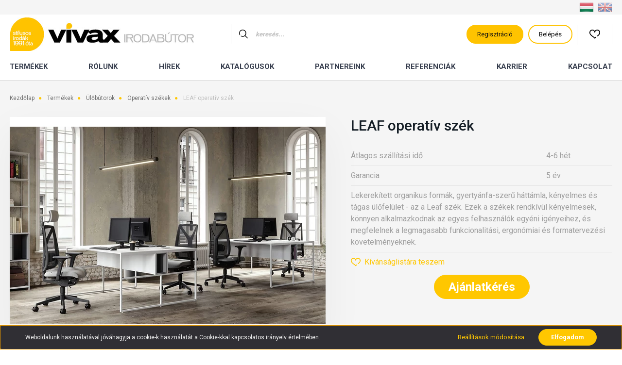

--- FILE ---
content_type: text/html; charset=UTF-8
request_url: https://vivax.hu/leaf-operativ-szek
body_size: 20913
content:
<!DOCTYPE html>
<html lang="hu" dir="ltr">
<head>
    <title>LEAF operatív szék, Operatív székek kategóriában | a Vivax Irodabútor kínálatában!</title>
    <meta charset="utf-8">
    <meta name="description" content="LEAF operatív szék  |  Találja meg irodájába a megfelelő bútorokat a Vivax Irodabútor munkatársainak segítségével! Az 1991-ben alapított, 100%-ban magyar tulajdonban lévő Vivax Irodabútor Kft. az innovatív, a kényelmet a hatékonysággal ötvöző irodák kialakításának élcsapata. ">
    <meta name="robots" content="index, follow">
    <link rel="image_src" href="https://vivax.cdn.shoprenter.hu/custom/vivax/image/data/product/ld_seating/leaf-15.jpg.webp?lastmod=1669821544.1676462564">
    <meta property="og:title" content="LEAF operatív szék" />
    <meta property="og:type" content="product" />
    <meta property="og:url" content="https://vivax.hu/leaf-operativ-szek" />
    <meta property="og:image" content="https://vivax.cdn.shoprenter.hu/custom/vivax/image/cache/w1719h900q100/product/ld_seating/leaf-15.jpg.webp?lastmod=1669821544.1676462564" />
    <meta property="og:description" content="Lekerekített organikus formák, gyertyánfa-szerű háttámla, kényelmes és tágas ülőfelület - az a Leaf szék. Ezek a székek rendkívül kényelmesek, könnyen alkalmazkodnak az egyes felhasználók egyéni igényeihez, és megfelelnek a..." />
    <link href="https://vivax.cdn.shoprenter.hu/custom/vivax/image/data/ikonok/New%20Project%20%285%29.png?lastmod=1624364049.1676462564" rel="icon" />
    <link href="https://vivax.cdn.shoprenter.hu/custom/vivax/image/data/ikonok/New%20Project%20%285%29.png?lastmod=1624364049.1676462564" rel="apple-touch-icon" />
    <base href="https://vivax.hu:443" />

    <meta name="viewport" content="width=device-width, initial-scale=1, maximum-scale=1, user-scalable=0">
            <link href="https://vivax.hu/leaf-operativ-szek" rel="canonical">
    
            
                    
                <link rel="preconnect" href="https://fonts.googleapis.com">
    <link rel="preconnect" href="https://fonts.gstatic.com" crossorigin>
    <link href="https://fonts.googleapis.com/css2?family=Source+Sans+Pro:ital,wght@0,200;0,300;0,400;0,600;0,700;0,900;1,200;1,300;1,400;1,600;1,700;1,900&display=swap" rel="stylesheet">
            <link rel="stylesheet" href="https://vivax.cdn.shoprenter.hu/web/compiled/css/fancybox2.css?v=1766414365" media="screen">
            <link rel="stylesheet" href="https://vivax.cdn.shoprenter.hu/custom/vivax/catalog/view/theme/helsinki_global/style/1745914109.1588109655.0.1766102458.css?v=null.1676462564" media="screen">
            <link rel="stylesheet" href="https://vivax.cdn.shoprenter.hu/custom/vivax/catalog/view/theme/helsinki_global/stylesheet/stylesheet.css?v=1766102461" media="screen">
        <script>
        window.nonProductQuality = 100;
    </script>
    <script src="//ajax.googleapis.com/ajax/libs/jquery/1.10.2/jquery.min.js"></script>
    <script>window.jQuery || document.write('<script src="https://vivax.cdn.shoprenter.hu/catalog/view/javascript/jquery/jquery-1.10.2.min.js?v=1484139539"><\/script>');</script>
    <script type="text/javascript" src="//cdn.jsdelivr.net/npm/slick-carousel@1.8.1/slick/slick.min.js"></script>

            
            
    

    <!--Header JavaScript codes--><script src="https://vivax.cdn.shoprenter.hu/web/compiled/js/countdown.js?v=1766414364"></script><script src="https://vivax.cdn.shoprenter.hu/web/compiled/js/base.js?v=1766414364"></script><script src="https://vivax.cdn.shoprenter.hu/web/compiled/js/fancybox2.js?v=1766414364"></script><script src="https://vivax.cdn.shoprenter.hu/web/compiled/js/before_starter2_head.js?v=1766414364"></script><script src="https://vivax.cdn.shoprenter.hu/web/compiled/js/before_starter2_productpage.js?v=1766414364"></script><script src="https://vivax.cdn.shoprenter.hu/web/compiled/js/nanobar.js?v=1766414364"></script><script src="https://vivax.cdn.shoprenter.hu/catalog/view/javascript/addtocart/addtocart.js?v=1726839966"></script><!--Header jQuery onLoad scripts--><script>window.countdownFormat='%D:%H:%M:%S';var BASEURL='https://vivax.hu';Currency={"symbol_left":"","symbol_right":" Ft","decimal_place":0,"decimal_point":",","thousand_point":".","currency":"HUF","value":1};var ShopRenter=ShopRenter||{};ShopRenter.product={"id":1189,"sku":"leaf-ope","currency":"HUF","unitName":"db","price":1,"name":"LEAF operat\u00edv sz\u00e9k","brand":"LD seating","currentVariant":[],"parent":{"id":1189,"sku":"leaf-ope","unitName":"db","price":1,"name":"LEAF operat\u00edv sz\u00e9k"}};$(document).ready(function(){$('.fancybox').fancybox({maxWidth:820,maxHeight:650,afterLoad:function(){wrapCSS=$(this.element).data('fancybox-wrapcss');if(wrapCSS){$('.fancybox-wrap').addClass(wrapCSS);}},helpers:{thumbs:{width:50,height:50}}});$('.fancybox-inline').fancybox({maxWidth:820,maxHeight:650,type:'inline'});});$(window).load(function(){var init_relatedproducts_Scroller=function(){$("#relatedproducts .aurora-scroll-click-mode").each(function(){var max=0;$(this).find($(".list_prouctname")).each(function(){var h=$(this).height();max=h>max?h:max;});$(this).find($(".list_prouctname")).each(function(){$(this).height(max);});});$("#relatedproducts .aurora-scroll-click-mode").auroraScroll({autoMode:"click",frameRate:60,speed:2.5,direction:-1,elementClass:"product-snapshot",pauseAfter:false,horizontal:true,visible:1,arrowsPosition:1},function(){initAurora();});}
init_relatedproducts_Scroller();var init_similar_products_Scroller=function(){$("#similar_products .aurora-scroll-click-mode").each(function(){var max=0;$(this).find($(".list_prouctname")).each(function(){var h=$(this).height();max=h>max?h:max;});$(this).find($(".list_prouctname")).each(function(){$(this).height(max);});});$("#similar_products .aurora-scroll-click-mode").auroraScroll({autoMode:"click",frameRate:60,speed:2.5,direction:-1,elementClass:"product-snapshot",pauseAfter:false,horizontal:true,visible:1,arrowsPosition:1},function(){initAurora();});}
init_similar_products_Scroller();});</script><script src="https://vivax.cdn.shoprenter.hu/web/compiled/js/vue/manifest.bundle.js?v=1766414362"></script><script>var ShopRenter=ShopRenter||{};ShopRenter.onCartUpdate=function(callable){document.addEventListener('cartChanged',callable)};ShopRenter.onItemAdd=function(callable){document.addEventListener('AddToCart',callable)};ShopRenter.onItemDelete=function(callable){document.addEventListener('deleteCart',callable)};ShopRenter.onSearchResultViewed=function(callable){document.addEventListener('AuroraSearchResultViewed',callable)};ShopRenter.onSubscribedForNewsletter=function(callable){document.addEventListener('AuroraSubscribedForNewsletter',callable)};ShopRenter.onCheckoutInitiated=function(callable){document.addEventListener('AuroraCheckoutInitiated',callable)};ShopRenter.onCheckoutShippingInfoAdded=function(callable){document.addEventListener('AuroraCheckoutShippingInfoAdded',callable)};ShopRenter.onCheckoutPaymentInfoAdded=function(callable){document.addEventListener('AuroraCheckoutPaymentInfoAdded',callable)};ShopRenter.onCheckoutOrderConfirmed=function(callable){document.addEventListener('AuroraCheckoutOrderConfirmed',callable)};ShopRenter.onCheckoutOrderPaid=function(callable){document.addEventListener('AuroraOrderPaid',callable)};ShopRenter.onCheckoutOrderPaidUnsuccessful=function(callable){document.addEventListener('AuroraOrderPaidUnsuccessful',callable)};ShopRenter.onProductPageViewed=function(callable){document.addEventListener('AuroraProductPageViewed',callable)};ShopRenter.onMarketingConsentChanged=function(callable){document.addEventListener('AuroraMarketingConsentChanged',callable)};ShopRenter.onCustomerRegistered=function(callable){document.addEventListener('AuroraCustomerRegistered',callable)};ShopRenter.onCustomerLoggedIn=function(callable){document.addEventListener('AuroraCustomerLoggedIn',callable)};ShopRenter.onCustomerUpdated=function(callable){document.addEventListener('AuroraCustomerUpdated',callable)};ShopRenter.onCartPageViewed=function(callable){document.addEventListener('AuroraCartPageViewed',callable)};ShopRenter.customer={"userId":0,"userClientIP":"18.217.161.150","userGroupId":8,"customerGroupTaxMode":"gross","customerGroupPriceMode":"net_tax","email":"","phoneNumber":"","name":{"firstName":"","lastName":""}};ShopRenter.theme={"name":"helsinki_global","family":"helsinki","parent":""};ShopRenter.shop={"name":"vivax","locale":"hu","currency":{"code":"HUF","rate":1},"domain":"vivax.myshoprenter.hu"};ShopRenter.page={"route":"product\/product","queryString":"leaf-operativ-szek"};ShopRenter.formSubmit=function(form,callback){callback();};let loadedAsyncScriptCount=0;function asyncScriptLoaded(position){loadedAsyncScriptCount++;if(position==='body'){if(document.querySelectorAll('.async-script-tag').length===loadedAsyncScriptCount){if(/complete|interactive|loaded/.test(document.readyState)){document.dispatchEvent(new CustomEvent('asyncScriptsLoaded',{}));}else{document.addEventListener('DOMContentLoaded',()=>{document.dispatchEvent(new CustomEvent('asyncScriptsLoaded',{}));});}}}}</script><script type="text/javascript"src="https://vivax.cdn.shoprenter.hu/web/compiled/js/vue/customerEventDispatcher.bundle.js?v=1766414362"></script>                
            
            <script>window.dataLayer=window.dataLayer||[];function gtag(){dataLayer.push(arguments)};var ShopRenter=ShopRenter||{};ShopRenter.config=ShopRenter.config||{};ShopRenter.config.googleConsentModeDefaultValue="denied";</script>                        <script type="text/javascript" src="https://vivax.cdn.shoprenter.hu/web/compiled/js/vue/googleConsentMode.bundle.js?v=1766414362"></script>

            <!-- Facebook Pixel Code -->
<script>
!function(f,b,e,v,n,t,s)
{if(f.fbq)return;n=f.fbq=function(){n.callMethod?
n.callMethod.apply(n,arguments):n.queue.push(arguments)};
if(!f._fbq)f._fbq=n;n.push=n;n.loaded=!0;n.version='2.0';
n.queue=[];t=b.createElement(e);t.async=!0;
t.src=v;s=b.getElementsByTagName(e)[0];
s.parentNode.insertBefore(t,s)}(window, document,'script',
'https://connect.facebook.net/en_US/fbevents.js');
fbq('consent', 'revoke');
fbq('init', '321136702925443');
fbq('track', 'PageView');
document.addEventListener('AuroraProductPageViewed', function(auroraEvent) {
                    fbq('track', 'ViewContent', {
                        content_type: 'product',
                        content_ids: [auroraEvent.detail.product.id.toString()],
                        value: parseFloat(auroraEvent.detail.product.grossUnitPrice),
                        currency: auroraEvent.detail.product.currency
                    }, {
                        eventID: auroraEvent.detail.event.id
                    });
                });
document.addEventListener('AuroraAddedToCart', function(auroraEvent) {
    var fbpId = [];
    var fbpValue = 0;
    var fbpCurrency = '';

    auroraEvent.detail.products.forEach(function(item) {
        fbpValue += parseFloat(item.grossUnitPrice) * item.quantity;
        fbpId.push(item.id);
        fbpCurrency = item.currency;
    });


    fbq('track', 'AddToCart', {
        content_ids: fbpId,
        content_type: 'product',
        value: fbpValue,
        currency: fbpCurrency
    }, {
        eventID: auroraEvent.detail.event.id
    });
})
window.addEventListener('AuroraMarketingCookie.Changed', function(event) {
            let consentStatus = event.detail.isAccepted ? 'grant' : 'revoke';
            if (typeof fbq === 'function') {
                fbq('consent', consentStatus);
            }
        });
</script>
<noscript><img height="1" width="1" style="display:none"
src="https://www.facebook.com/tr?id=321136702925443&ev=PageView&noscript=1"
/></noscript>
<!-- End Facebook Pixel Code -->
            <!-- Google Tag Manager -->
<script>(function(w,d,s,l,i){w[l]=w[l]||[];w[l].push({'gtm.start':
new Date().getTime(),event:'gtm.js'});var f=d.getElementsByTagName(s)[0],
j=d.createElement(s),dl=l!='dataLayer'?'&l='+l:'';j.async=true;j.src=
'https://www.googletagmanager.com/gtm.js?id='+i+dl;f.parentNode.insertBefore(j,f);
})(window,document,'script','dataLayer','GTM-KKJ4CD8');</script>
<!-- End Google Tag Manager -->
            <script>
  gtag('event', 'page_view', {
    'send_to': 'AW-564788751',
    'value': 'replace with value',
    'items': [{
      'id': 'replace with value',
      'location_id': 'replace with value',
      'google_business_vertical': 'real_estate'
    }, {
      'id': 'replace with value',
      'google_business_vertical': 'retail'
    }]
  });
</script>

            
            
    
</head>
<body id="body" class="page-body product-page-body show-quantity-in-module helsinki_global-body desktop-device-body header--style-1" role="document">
<script>var bodyComputedStyle=window.getComputedStyle(document.body);ShopRenter.theme.breakpoints={'xs':parseInt(bodyComputedStyle.getPropertyValue('--breakpoint-xs')),'sm':parseInt(bodyComputedStyle.getPropertyValue('--breakpoint-sm')),'md':parseInt(bodyComputedStyle.getPropertyValue('--breakpoint-md')),'lg':parseInt(bodyComputedStyle.getPropertyValue('--breakpoint-lg')),'xl':parseInt(bodyComputedStyle.getPropertyValue('--breakpoint-xl'))}</script><!--Google Tag Manager(noscript)--><noscript><iframe src="https://www.googletagmanager.com/ns.html?id=GTM-KKJ4CD8"
height="0"width="0"style="display:none;visibility:hidden"></iframe></noscript><!--End Google Tag Manager(noscript)-->
                    

<!-- cached --><div class="Fixed nanobar bg-dark js-nanobar-first-login">
    <div class="container nanobar-container">
        <div class="row flex-column flex-sm-row">
            <div class="col-12 col-sm-6 col-lg-8 nanobar-text-cookies align-self-center text-sm-left">
                Weboldalunk használatával jóváhagyja a cookie-k használatát a Cookie-kkal kapcsolatos irányelv értelmében.
            </div>
            <div class="col-12 col-sm-6 col-lg-4 nanobar-buttons m-sm-0 text-center text-sm-right">
                <a href="" class="btn btn-link nanobar-settings-button js-nanobar-settings-button">
                    Beállítások módosítása
                </a>
                <a href="" class="btn btn-primary nanobar-btn js-nanobar-close-cookies" data-button-save-text="Beállítások mentése">
                    Elfogadom
                </a>
            </div>
        </div>
        <div class="nanobar-cookies js-nanobar-cookies flex-column flex-sm-row text-left pt-3 mt-3" style="display: none;">
            <div class="form-check pt-2 pb-2 pr-2 mb-0">
                <input class="form-check-input" type="checkbox" name="required_cookies" disabled checked />
                <label class="form-check-label">
                    Szükséges cookie-k
                    <div class="cookies-help-text text-muted">
                        Ezek a cookie-k segítenek abban, hogy a webáruház használható és működőképes legyen.
                    </div>
                </label>
            </div>
            <div class="form-check pt-2 pb-2 pr-2 mb-0">
                <input class="form-check-input js-nanobar-marketing-cookies" type="checkbox" name="marketing_cookies"
                        checked/>
                <label class="form-check-label">
                    Marketing cookie-k
                    <div class="cookies-help-text text-muted">
                        Ezeket a cookie-k segítenek abban, hogy az Ön érdeklődési körének megfelelő reklámokat és termékeket jelenítsük meg a webáruházban.
                    </div>
                </label>
            </div>
        </div>
    </div>
</div>

<script>
    (function ($) {
        $(document).ready(function () {
            new AuroraNanobar.FirstLogNanobarCheckbox(jQuery('.js-nanobar-first-login'), 'bottom');
        });
    })(jQuery);
</script>
<!-- /cached -->
<!-- cached --><div class="Fixed nanobar bg-dark js-nanobar-free-shipping">
    <div class="container nanobar-container">
        <button type="button" class="close js-nanobar-close" aria-label="Close">
            <span aria-hidden="true">&times;</span>
        </button>
        <div class="nanobar-text px-3"></div>
    </div>
</div>

<script>$(document).ready(function(){document.nanobarInstance=new AuroraNanobar.FreeShippingNanobar($('.js-nanobar-free-shipping'),'bottom','0','','1');});</script><!-- /cached -->
                <!-- page-wrap -->

                <div class="page-wrap">
                                                
    <header class="sticky-header d-none d-lg-block">
                    <div class="header-top-line">
                <div class="container">
                    <div class="header-top d-flex">
                        <div class="header-top-left d-flex">
                            <!-- cached -->
<!-- /cached -->
                        </div>
                        <div class="header-top-right d-flex align-items-center ml-auto">
                            <!-- cached -->


                    
    
    <div id="languageselect" class="module content-module header-position hide-top languageselect-module" >
                                    <div class="module-body">
                        <form action="/" method="post" enctype="multipart/form-data" id="language-form">
            <div class="d-flex justify-content-lg-between">
                                                            <div class="language-icon active cursor-pointer language-data" data-langcode="hu">
                    <img class="language-change" src="https://vivax.cdn.shoprenter.hu/catalog/view/theme/default/image/flags/HU.png?v=null.1676462564" alt="Hungarian" style="width: 30px; height: 30px;"/>
                </div>
                                <div class="language-icon cursor-pointer language-data" data-langcode="en">
                    <img class="language-change" src="https://vivax.cdn.shoprenter.hu/catalog/view/theme/default/image/flags/EN.png?v=null.1676462564" alt="English" style="width: 30px; height: 30px;"/>
                </div>
                                <input type="hidden" value="" name="language_code"/>
                        </div>
            <script>$(window).load(function(){$('.language-change').one('click',function(){var language_code=$(this).parent('.language-data').data('langcode');$('input[name="language_code"]').attr('value',language_code);$('#language-form').submit();});});</script>        </form>
            </div>
            </div>
    
    <!-- /cached -->
                            
                        </div>
                    </div>
                </div>
            </div>
            <div class="header-bottom-line">
                <div class="container">
                    <div class="header-bottom">
                        <nav class="navbar navbar-expand-lg justify-content-between">
                            <!-- cached -->
    <a class="navbar-brand" href="/"><img style="border: 0; max-width: 380px;" src="https://vivax.cdn.shoprenter.hu/custom/vivax/image/cache/w380h69m00/vivax-logo.png?v=1603185485" title="Vivax Irodabútor" alt="Vivax Irodabútor" /></a>
<!-- /cached -->
                                                            
<div class="dropdown search-module d-flex">
    <div class="input-group">
        <div class="input-group-prepend">
            <button class="btn btn-link" onclick="moduleSearch();">
                <svg width="18" height="18" viewBox="0 0 18 18" fill="none" xmlns="https://www.w3.org/2000/svg">
    <path d="M7.38281 0C11.4537 0 14.7656 3.31193 14.7656 7.38281C14.7656 9.17381 14.1246 10.8179 13.0599 12.0977L17.7924 16.798C18.0679 17.0717 18.0694 17.5168 17.7958 17.7924C17.6583 17.9307 17.4776 18 17.2969 18C17.1177 18 16.9386 17.9319 16.8014 17.7957L12.0625 13.089C10.7878 14.1363 9.15739 14.7656 7.38281 14.7656C6.11627 14.7656 4.86647 14.4393 3.76861 13.8218C3.43012 13.6315 3.31007 13.2028 3.50044 12.8643C3.69077 12.5259 4.11947 12.4057 4.45795 12.5961C5.34579 13.0955 6.3572 13.3594 7.38281 13.3594C10.6783 13.3594 13.3594 10.6783 13.3594 7.38281C13.3594 4.08733 10.6783 1.40625 7.38281 1.40625C4.08733 1.40625 1.40625 4.08733 1.40625 7.38281C1.40625 8.42101 1.67636 9.44328 2.18732 10.3391C2.37973 10.6765 2.26223 11.1059 1.92494 11.2983C1.58762 11.4906 1.15822 11.3732 0.965811 11.0359C0.333982 9.92812 0 8.66492 0 7.38281C0 3.31193 3.31193 0 7.38281 0Z" fill="currentColor"/>
</svg>

            </button>
        </div>
        <input class="form-control disableAutocomplete" type="text" placeholder="keresés..." value=""
               id="filter_keyword" 
               onclick="this.value=(this.value==this.defaultValue)?'':this.value;"/>
    </div>

    <input type="hidden" id="filter_description" value="0"/>
    <input type="hidden" id="search_shopname" value="vivax"/>
    <div id="results" class="dropdown-menu search-results"></div>
</div>



                                                        <!-- cached -->
    <div class="header-login">
        <ul class="nav login-list">
            				<li class="nav-item">
                    <a class="nav-link nav-registration" href="/customer/register" title="Regisztráció">
                        <svg class="icon-user" width="22" height="22" viewBox="0 0 22 22" fill="none" xmlns="https://www.w3.org/2000/svg">
    <path d="M21.9446 18.8513C21.8479 18.3867 21.3929 18.0885 20.9281 18.1852C20.4634 18.2819 20.1652 18.737 20.2619 19.2017C20.3176 19.4693 20.2513 19.7436 20.0799 19.9544C19.9806 20.0765 19.7593 20.2812 19.3924 20.2812H2.60825C2.24138 20.2812 2.02005 20.0765 1.92079 19.9544C1.74939 19.7437 1.68305 19.4693 1.73878 19.2017C2.63064 14.9179 6.4091 11.7886 10.7725 11.6831C10.8481 11.686 10.924 11.6875 11.0003 11.6875C11.0769 11.6875 11.1531 11.686 11.229 11.6831C14.3027 11.7568 17.1436 13.3136 18.864 15.8794C19.1283 16.2736 19.6621 16.3789 20.0564 16.1146C20.4506 15.8503 20.5559 15.3165 20.2916 14.9223C18.8815 12.8192 16.8339 11.29 14.4992 10.5215C15.9219 9.45467 16.8441 7.75487 16.8441 5.84375C16.8441 2.62152 14.2226 0 11.0003 0C7.77808 0 5.1566 2.62152 5.1566 5.84375C5.1566 7.75603 6.07991 9.45673 7.50411 10.5235C6.19924 10.9531 4.97484 11.6216 3.9032 12.503C1.93815 14.1194 0.571877 16.3739 0.0561231 18.8513C-0.105525 19.6277 0.0881348 20.425 0.587346 21.0388C1.08411 21.6497 1.82072 22 2.60825 22H19.3924C20.18 22 20.9166 21.6497 21.4133 21.0388C21.9126 20.425 22.1062 19.6277 21.9446 18.8513ZM6.87535 5.84375C6.87535 3.5692 8.7258 1.71875 11.0003 1.71875C13.2749 1.71875 15.1253 3.5692 15.1253 5.84375C15.1253 8.04826 13.387 9.85441 11.2091 9.96351C11.1397 9.96222 11.07 9.96157 11.0003 9.96157C10.931 9.96157 10.8616 9.96226 10.7924 9.96355C8.61408 9.85488 6.87535 8.04856 6.87535 5.84375Z" fill="currentColor"/>
</svg>

                        Regisztráció
                    </a>
                </li>
                <li class="nav-item">
                    <a class="nav-link" href="index.php?route=account/login" title="Belépés">
                        <svg class="icon-user" width="22" height="22" viewBox="0 0 22 22" fill="none" xmlns="https://www.w3.org/2000/svg">
    <path d="M21.9446 18.8513C21.8479 18.3867 21.3929 18.0885 20.9281 18.1852C20.4634 18.2819 20.1652 18.737 20.2619 19.2017C20.3176 19.4693 20.2513 19.7436 20.0799 19.9544C19.9806 20.0765 19.7593 20.2812 19.3924 20.2812H2.60825C2.24138 20.2812 2.02005 20.0765 1.92079 19.9544C1.74939 19.7437 1.68305 19.4693 1.73878 19.2017C2.63064 14.9179 6.4091 11.7886 10.7725 11.6831C10.8481 11.686 10.924 11.6875 11.0003 11.6875C11.0769 11.6875 11.1531 11.686 11.229 11.6831C14.3027 11.7568 17.1436 13.3136 18.864 15.8794C19.1283 16.2736 19.6621 16.3789 20.0564 16.1146C20.4506 15.8503 20.5559 15.3165 20.2916 14.9223C18.8815 12.8192 16.8339 11.29 14.4992 10.5215C15.9219 9.45467 16.8441 7.75487 16.8441 5.84375C16.8441 2.62152 14.2226 0 11.0003 0C7.77808 0 5.1566 2.62152 5.1566 5.84375C5.1566 7.75603 6.07991 9.45673 7.50411 10.5235C6.19924 10.9531 4.97484 11.6216 3.9032 12.503C1.93815 14.1194 0.571877 16.3739 0.0561231 18.8513C-0.105525 19.6277 0.0881348 20.425 0.587346 21.0388C1.08411 21.6497 1.82072 22 2.60825 22H19.3924C20.18 22 20.9166 21.6497 21.4133 21.0388C21.9126 20.425 22.1062 19.6277 21.9446 18.8513ZM6.87535 5.84375C6.87535 3.5692 8.7258 1.71875 11.0003 1.71875C13.2749 1.71875 15.1253 3.5692 15.1253 5.84375C15.1253 8.04826 13.387 9.85441 11.2091 9.96351C11.1397 9.96222 11.07 9.96157 11.0003 9.96157C10.931 9.96157 10.8616 9.96226 10.7924 9.96355C8.61408 9.85488 6.87535 8.04856 6.87535 5.84375Z" fill="currentColor"/>
</svg>

                        Belépés
                    </a>
                </li>
                    </ul>
    </div>
<!-- /cached -->
                            <hx:include src="/_fragment?_path=_format%3Dhtml%26_locale%3Den%26_controller%3Dmodule%252Fwishlist&amp;_hash=IWEW3icZMY%2FPLn1dMXHNwmtxWNZ65dGxPeKZ%2Ba5h8Fw%3D"></hx:include>
                            <div id="js-cart">
                                
                            </div>
                        </nav>
                    </div>
                </div>
            </div>
            <div class="header-category">
                <div class="container">
                    <nav class="navbar header-category-navbar">
                        


                    
            <div id="module_category_wrapper" class="module-category-wrapper">
    
    <div id="category" class="module content-module header-position category-module" >
                <div class="module-body">
                        <div id="category-nav">
            


<ul class="nav category category-menu sf-menu sf-horizontal cached">
    <li id="cat_204" class="nav-item item category-list module-list parent even dropDownParent align-1">
    <a href="https://vivax.hu/termekek" class="nav-link">
        Termékek 
    </a>
    <div class="children js-subtree-dropdown subtree-dropdown">
        <div style="width: 1260px; height: 470px" class="subtree-dropdown-inner p-3">
            <div class="row vivax-prod-menu">
	<div class="col-4 vivax-prod-menu-left">
		<ul>
			<li class="tablinks" onmouseover="openMenuCat(event, 'vivax-menu-asztalok')"><a href="/termekek/asztalok">Asztalok</a></li>
			<li class="tablinks" onmouseover="openMenuCat(event, 'vivax-menu-ulobutor')"><a href="termekek/ulobutorok">Ülőbútorok</a></li>
			<li class="tablinks" onmouseover="openMenuCat(event, 'vivax-menu-lounge')"><a href="/termekek/lounge">Lounge</a></li>
			<li class="tablinks" onmouseover="openMenuCat(event, 'vivax-menu-recepcio')"><a href="termekek/recepcios-butorok">Recepciós bútorok</a></li>
			<li class="tablinks" onmouseover="openMenuCat(event, 'vivax-menu-tarolas')"><a href="/termekek/tarolas">Tárolás</a></li>
			<li class="tablinks" onmouseover="openMenuCat(event, 'vivax-menu-akusztika')"><a href="/termekek/akkusztika">Akusztika</a></li>
			<li class="tablinks" onmouseover="openMenuCat(event, 'vivax-menu-kulteri')"><a href="kulteri-butorok">Kültéri bútorok</a></li>
			<li class="tablinks" onmouseover="openMenuCat(event, 'vivax-menu-kiegeszitok')"><a href="/termekek/kiegeszitok">Kiegészítők</a></li>
			<li class="tablinks" onmouseover="openMenuCat(event, 'vivax-menu-outlet')"><a href="termekek/outlet">Outlet</a></li>
		</ul>
	</div>

	<div class="col-8 vivax-prod-menu-right">
		<div class="row tabcontent" id="vivax-menu-main">
			<p class="vivax-menu-main-title col-12"><a href="/termekek/outlet">Top termékek </a>
			</p>

			<div class="col-4"><a href="/iulio-vezetoi-asztal-626">
				<img alt="IULIO vezetői íróasztal" class="img-fluid" src="https://vivax.cdn.shoprenter.hu/custom/vivax/image/cache/w0h0q100np1/design/arqus-vezetoi-menu.jpg?v=1766103783" title="IULIO vezetői íróasztal" /> </a>

				<p class="vivax-menu-main-item-title"><a href="/arqus-vezetoi-asztal">ARQUS vezetői íróasztal</a>
				</p><a href="/iulio-vezetoi-asztal-626"> </a>
			</div>

			<div class="col-4"><a href="/diva-vezetoi-szek-720">
				<img alt="DIVA vezetői forgószék" class="img-fluid" src="https://vivax.cdn.shoprenter.hu/custom/vivax/image/cache/w0h0q100np1/design/sandie-ex-menu.jpg?v=1766103783" title="DIVA vezetői forgószék" /> </a>

				<p class="vivax-menu-main-item-title"><a href="/sandie-vezetoi-szek">SANDIE vezetői forgószék</a>
				</p><a href="/diva-vezetoi-szek-720"> </a>
			</div>

			<div class="col-4"><a href="/motion-allithato-magassagu-asztal-596">
				<img alt="MOTION operatív íróasztal" class="img-fluid" src="https://vivax.cdn.shoprenter.hu/custom/vivax/image/cache/w0h0q100np1/design/polare-asztal-menu.jpg?v=1766103783" title="MOTION operatív íróasztal" /> </a>

				<p class="vivax-menu-main-item-title"><a href="/polare-operativ-munkaasztal">POLARE operatív munkaasztal</a>
				</p><a href="/motion-allithato-magassagu-asztal-596"> </a>
			</div>
		</div>

		<div class="row tabcontent" id="vivax-menu-asztalok" style="display:none;">
			<div class="col-4 vivax-menu-main-category-list">
				<ul>
					<li><a href="/termekek/asztalok/vezetoi-iroasztalok">Vezetői íróasztalok</a></li>
					<li><a href="/termekek/asztalok/munkaasztalok">Munkaasztalok</a></li>
					<li><a href="/termekek/asztalok/elektromosan-allithato-magassagu-iroasztalok-allo-iroasztalok">Állítható magasságú asztalok</a></li>
					<li><a href="/termekek/asztalok/home-office-asztalok">Home Office asztalok</a></li>
					<li><a href="/termekek/asztalok/konferencia-asztalok">Konferencia asztalok</a></li>
					<li><a href="/termekek/asztalok/targyaloasztalok">Tárgyalóasztalok</a></li>
					<li><a href="/termekek/asztalok/magasitott-asztalok-bar-asztalok">Magas asztalok (Bár asztalok)</a></li>
					<li><a href="/termekek/asztalok/dohanyzoasztalok">Dohányzóasztalok</a></li>
				</ul>
			</div>

			<div class="col-4">
				<p class="vivax-menu-main-title">Top termékek
				</p>

				<div class="vivax-menu-main-item"><a href="/5th-element-munka-es-targyaloasztal-605">
					<img alt="5TH ELEMENT termékcsalád" class="img-fluid" src="https://vivax.cdn.shoprenter.hu/custom/vivax/image/cache/w0h0q100np1/design/vivax-5th-element.jpg?v=1766103783" title="5TH ELEMENT termékcsalád" /> </a>

					<p class="vivax-menu-main-item-title"><a href="/5th-element-munka-es-targyaloasztal-605">5TH ELEMENT munkaasztal</a>
					</p>
				</div>
			</div>

			<div class="col-4">
				<p> 
				</p>

				<div class="vivax-menu-main-item"><a href="/elite-vezetoi-asztal-624">
					<img alt="ELITE termékcsalád" class="img-fluid" src="https://vivax.cdn.shoprenter.hu/custom/vivax/image/cache/w0h0q100np1/design/menu-elite.jpg?v=1766103783" title="ELITE termékcsalád" /> </a>

					<p class="vivax-menu-main-item-title"><a href="/elite-vezetoi-asztal-624">ELITE vezetői asztal</a>
					</p>
				</div>
			</div>
		</div>

		<div class="row tabcontent" id="vivax-menu-ulobutor" style="display:none;">
			<div class="col-4 vivax-menu-main-category-list">
				<ul>
					<li><a href="/termekek/ulobutorok/vezetoi-szekek">Vezetői székek</a></li>
					<li><a href="/termekek/ulobutorok/operativ-szekek">Operatív székek</a></li>
					<li><a href="/termekek/ulobutorok/allaskonnyito-szekek">Álláskönnyítő székek</a></li>
					<li><a href="/termekek/ulobutorok/gamer-szekek">Gamer székek</a></li>
					<li><a href="/termekek/ulobutorok/targyaloszekek">Tárgyalószékek</a></li>
					<li><a href="/termekek/ulobutorok/specialis-munkaszekek">Speciális munkaszékek</a></li>
					<li><a href="/termekek/ulobutorok/eloado-es-oktatotermi-szekek">Előadó és oktatótermi székek</a></li>
					<li><a href="/termekek/ulobutorok/etkezo-es-barszekek">Étkező és bárszékek</a></li>
				</ul>
			</div>

			<div class="col-4">
				<p class="vivax-menu-main-title">Top termékek
				</p>

				<div class="vivax-menu-main-item"><a href="/wind-operativ-szek-691">
					<img alt="WIND operatív szék" class="img-fluid" src="https://vivax.cdn.shoprenter.hu/custom/vivax/image/cache/w0h0q100np1/design/vivax-wind.jpg?v=1766103783" title="WIND operatív szék" /> </a>

					<p class="vivax-menu-main-item-title"><a href="/wind-operativ-szek-691">WIND operatív szék</a>
					</p>
				</div>
			</div>

			<div class="col-4">
				<p> 
				</p>

				<div class="vivax-menu-main-item"><a href="/monte-carlo-gamer-szek-670">
					<img alt="MONTE CARLO gamer szék" class="img-fluid" src="https://vivax.cdn.shoprenter.hu/custom/vivax/image/cache/w0h0q100np1/design/vivax-monte-carlo.jpg?v=1766103783" title="MONTE CARLO gamer szék" /> </a>

					<p class="vivax-menu-main-item-title"><a href="/monte-carlo-gamer-szek-670">MONTE CARLO gamer szék</a>
					</p>
				</div>
			</div>
		</div>

		<div class="row tabcontent" id="vivax-menu-lounge" style="display:none;">
			<div class="col-4 vivax-menu-main-category-list">
				<ul>
					<li><a href="/termekek/lounge/kanapek-es-fotelek">Kanapék és fotelek</a></li>
					<li><a href="/termekek/lounge/puffok">Puffok</a></li>
					<li><a href="/termekek/lounge/kozossegi-terek">Közösségi terek</a></li>
					<li><a href="/termekek/lounge/lounge-termekek-230">Lounge termékek</a></li>
				</ul>
			</div>

			<div class="col-4">
				<p class="vivax-menu-main-title">Top termékek
				</p>

				<div class="vivax-menu-main-item"><a href="/tango-lounge-ulobutor-677">
					<img alt="Twist&Sit termékcsalád" class="img-fluid" src="https://vivax.cdn.shoprenter.hu/custom/vivax/image/cache/w0h0q100np1/design/vivax-twist-sit.jpg?v=1766103783" title="Twist&Sit termékcsalád" /> </a>

					<p class="vivax-menu-main-item-title"><a href="/twist-sit-lounge-ulobutor-677">Twist&Sit lounge ülőbútor</a>
					</p>
				</div>
			</div>

			<div class="col-4">
				<p> 
				</p>

				<div class="vivax-menu-main-item"><a href="/jazz-chill-out-puff-695">
					<img alt="Jazz Chill Out" class="img-fluid" src="https://vivax.cdn.shoprenter.hu/custom/vivax/image/cache/w0h0q100np1/design/vivax-jazz-chill-out.jpg?v=1766103783" title="Jazz Chill Out" /> </a>

					<p class="vivax-menu-main-item-title"><a href="/jazz-chill-out-puff-695">Jazz Chill Out puff</a>
					</p>
				</div>
			</div>
		</div>

		<div class="row tabcontent" id="vivax-menu-recepcio" style="display:none;"> 
			<p class="vivax-menu-main-title col-12">Top termékek
			</p>

			<div class="col-4">
				<div class="vivax-menu-main-item"><a href="/domino-recepcios-butor-636">
					<img alt="Recepcio" class="img-fluid" src="https://vivax.cdn.shoprenter.hu/custom/vivax/image/cache/w0h0q100np1/design/domino.png?v=1766103783" title="Recepcio" /> </a>

					<p class="vivax-menu-main-item-title"><a href="/domino-recepcios-butor-636">DOMINO recepciós bútor</a>
					</p>
				</div>
			</div>

			<div class="col-4">
				<div class="vivax-menu-main-item"><a href="/valde-recepcios-butor-642">
					<img alt="VALDE recepciós bútor" class="img-fluid" src="https://vivax.cdn.shoprenter.hu/custom/vivax/image/cache/w0h0q100np1/design/vivax-valde-blue.jpg?v=1766103783" title="VALDE recepciós bútor" /> </a>

					<p class="vivax-menu-main-item-title"><a href="/valde-recepcios-butor-642">VALDE recepciós bútor</a>
					</p>
				</div>
			</div>

			<div class="col-4">
				<div class="vivax-menu-main-item"><a href="/point-recepcios-butor-640">
					<img alt="POINT recepció bútor" class="img-fluid" src="https://vivax.cdn.shoprenter.hu/custom/vivax/image/cache/w0h0q100np1/design/vivax-point-reception.jpg?v=1766103783" title="POINT recepció bútor" /> </a>

					<p class="vivax-menu-main-item-title"><a href="/point-recepcios-butor-640">POINT recepció bútor</a>
					</p>
				</div>
			</div>
		</div>

		<div class="row tabcontent" id="vivax-menu-tarolas" style="display:none;">
			<div class="col-4 vivax-menu-main-category-list">
				<ul>
					<li><a href="/termekek/tarolas/tarolo-szekrenyek">Tároló szekrények</a></li>
					<li><a href="/termekek/tarolas/konyha-szekrenyek">Konyha szekrények</a></li>
					<li><a href="/termekek/tarolas/fiokos-tarolok-kontenerek">Fiókos tárolók (Konténerek)</a></li>
					<li><a href="/termekek/tarolas/ertektartolok">Értéktárolók</a></li>
				</ul>
			</div>

			<div class="col-4">
				<p class="vivax-menu-main-title">Top termékek
				</p>

				<div class="vivax-menu-main-item"><a href="/choise-tarolo-szekreny-647">
					<img alt="CHOICE tároló szekrények" class="img-fluid" src="https://vivax.cdn.shoprenter.hu/custom/vivax/image/cache/w0h0q100np1/design/vivax-choice.jpg?v=1766103783" title="CHOICE tároló szekrények" /> </a>

					<p class="vivax-menu-main-item-title"><a href="/choise-tarolo-szekreny-647">CHOICE tároló szekrények</a>
					</p>
				</div>
			</div>

			<div class="col-4">
				<p> 
				</p>

				<div class="vivax-menu-main-item"><a href="/boxi-fiokos-tarolo-652">
					<img alt="BOXI fiókos tároló" class="img-fluid" src="https://vivax.cdn.shoprenter.hu/custom/vivax/image/cache/w0h0q100np1/design/vivax-boxi.jpg?v=1766103783" title="BOXI fiókos tároló" /> </a>

					<p class="vivax-menu-main-item-title"><a href="/boxi-fiokos-tarolo-652">BOXI fiókos tároló</a>
					</p>
				</div>
			</div>
		</div>

		<div class="row tabcontent" id="vivax-menu-akusztika" style="display:none;">
			<div class="col-4 vivax-menu-main-category-list">
				<ul>
					<li><a href="/termekek/akkusztika/silentboxok">Silent Boxok</a></li>
					<li><a href="/termekek/akkusztika/fali-mennyezeti-paravanok">Fali, Mennyezeti paravánok</a></li>
					<li><a href="/termekek/akkusztika/asztali-paravanok">Asztali paravánok</a></li>
					<li><a href="/termekek/akkusztika/szabadon-allo-terelvalasztok">Szabadon álló térelválasztók</a></li>
					<li><a href="/termekek/akkusztika/falrendszerek">Falrendszerek</a></li>
				</ul>
			</div>

			<div class="col-4">
				<p class="vivax-menu-main-title">Top termékek
				</p>

				<div class="vivax-menu-main-item"><a href="/silent-box-s-577">
					<img alt="SILENT BOX S" class="img-fluid" src="https://vivax.cdn.shoprenter.hu/custom/vivax/image/cache/w0h0q100np1/design/vivax-silent-box.jpg?v=1766103783" title="SILENT BOX S" /> </a>

					<p class="vivax-menu-main-item-title"><a href="/silent-box-s-577">SILENT BOX S</a>
					</p>
				</div>
			</div>

			<div class="col-4">
				<p> 
				</p>

				<div class="vivax-menu-main-item"><a href="/modus-paravan-574">
					<img alt="MODUS termékcsalád" class="img-fluid" src="https://vivax.cdn.shoprenter.hu/custom/vivax/image/cache/w0h0q100np1/design/vivax-modus.jpg?v=1766103783" title="MODUS termékcsalád" /> </a>

					<p class="vivax-menu-main-item-title"><a href="/modus-paravan-574">MODUS paraván</a>
					</p>
				</div>
			</div>
		</div>

		<div class="row tabcontent" id="vivax-menu-kulteri" style="display:none;">
			<div class="col-4 vivax-menu-main-category-list">
				<ul>
					<li><a href="/termekek/kulteri-butorok/kulteri-asztalok">Kültéri asztalok</a></li>
					<li><a href="/termekek/kulteri-butorok/kulteri-szekek">Kültéri székek</a></li>
					<li><a href="/termekek/kulteri-butorok/kulteri-kanapek">Kültéri kanapék</a></li>
					<li><a href="/termekek/kulteri-butorok/kulteri-fotelek">Kültéri fotelek</a></li>
				</ul>
			</div>

			<div class="col-4">
				<p class="vivax-menu-main-title">Top termékek
				</p>

				<div class="vivax-menu-main-item"><a href="/komodo-kerti-kanape">
					<img alt="Outdoor" class="img-fluid" src="https://vivax.cdn.shoprenter.hu/custom/vivax/image/cache/w0h0q100np1/design/komodo_kep.jpg?v=1766103783" title="Outdoor" /> </a>

					<p class="vivax-menu-main-item-title"><a href="/komodo-kerti-kanape">Komodo kanapé</a>
					</p>
				</div>
			</div>

			<div class="col-4">
				<p> 
				</p>

				<div class="vivax-menu-main-item"><a href="/doga-kerti-szek">
					<img alt="Outdoor" class="img-fluid" src="https://vivax.cdn.shoprenter.hu/custom/vivax/image/cache/w0h0q100np1/design/doga_kep.jpg?v=1766103783" title="Outdoor" /> </a>

					<p class="vivax-menu-main-item-title"><a href="/doga-kerti-szek">Doga szék</a>
					</p>
				</div>
			</div>
		</div>

		<div class="row tabcontent" id="vivax-menu-kiegeszitok" style="display:none;">
			<div class="col-4 vivax-menu-main-category-list">
				<ul>
					<li><a href="/termekek/kiegeszitok/lampak">Lámpák</a></li>
					<li><a href="/termekek/kiegeszitok/monitortarto-karok">Monitortartó karok</a></li>
					<li><a href="/termekek/kiegeszitok/fogasok">Fogasok</a></li>
					<li><a href="/termekek/kiegeszitok/szek-kiegeszitok-229">Szék kiegészítők</a></li>
				</ul>
			</div>

			<div class="col-4">
				<p class="vivax-menu-main-title">Top termékek
				</p>

				<div class="vivax-menu-main-item"><a href="/table-pro-radial-asztali-lampa-770">
					<img alt="LINEAR TABLE PRO" class="img-fluid" src="https://vivax.cdn.shoprenter.hu/custom/vivax/image/cache/w0h0q100np1/design/vivax-table-pro.jpg?v=1766103783" title="LINEAR TABLE PRO" /> </a>

					<p class="vivax-menu-main-item-title"><a href="/table-pro-radial-asztali-lampa-770">LINEAR TABLE PRO lámpa</a>
					</p>
				</div>
			</div>

			<div class="col-4">
				<p> 
				</p>

				<div class="vivax-menu-main-item"><a href="/novus-tss-monitortarto-kar-748">
					<img alt="NOVUS" class="img-fluid" src="https://vivax.cdn.shoprenter.hu/custom/vivax/image/cache/w0h0q100np1/design/vivax-novus.jpg?v=1766103783" title="NOVUS" /> </a>

					<p class="vivax-menu-main-item-title"><a href="/novus-tss-monitortarto-kar-748">NOVUS monitortartó kar</a>
					</p>
				</div>
			</div>
		</div>

		<div class="row tabcontent" id="vivax-menu-outlet" style="display:none;"> 
			<p class="vivax-menu-main-title col-12">Kiemelt akciós termékek
			</p>

			<div class="col-4">
				<div class="vivax-menu-main-item"><a href="/moon-barszek-tolgy-feher-porszort-fem-lab">
					<img alt="Outlet" class="img-fluid" src="https://vivax.cdn.shoprenter.hu/custom/vivax/image/cache/w0h0q100np1/design/moon_outlet_matricas.png?v=1766103783" title="Outlet" /> </a>

					<p class="vivax-menu-main-item-title"><a href="/moon-barszek-tolgy-feher-porszort-fem-lab">Moon bárszék, tölgy</a>
					</p>
				</div>
			</div>

			<div class="col-4">
				<div class="vivax-menu-main-item"><a href="/sonata-szek-kek-bor">
					<img alt="Outlet" class="img-fluid" src="https://vivax.cdn.shoprenter.hu/custom/vivax/image/cache/w0h0q100np1/design/sonata_outlet_matricas.png?v=1766103783" title="Outlet" /> </a>

					<p class="vivax-menu-main-item-title"><a href="/sonata-szek-kek-bor">Sonata szék, kék</a>
					</p>
				</div>
			</div>

			<div class="col-4">
				<div class="vivax-menu-main-item"><a href="/optima-plus-operativ-munkaasztal">
					<img alt="Outlet" class="img-fluid" src="https://vivax.cdn.shoprenter.hu/custom/vivax/image/cache/w0h0q100np1/design/optima_otlet_matricas.png?v=1766103783" title="Outlet" /> </a>

					<p class="vivax-menu-main-item-title"><a href="/optima-plus-operativ-munkaasztal">OPTIMA PLUS operatív asztal</a>
					</p>
				</div>
			</div>
		</div>
	</div>

	<div class="tablinks vivax-menu-main-border-top" onmouseenter="openMenuCat(event, 'vivax-menu-main')"> 
	</div>

	<div class="tablinks vivax-menu-main-border-right" onmouseenter="openMenuCat(event, 'vivax-menu-main')"> 
	</div>

	<div class="tablinks vivax-menu-main-border-bottom" onmouseenter="openMenuCat(event, 'vivax-menu-main')"> 
	</div>

	<div class="tablinks vivax-menu-main-border-left" onmouseenter="openMenuCat(event, 'vivax-menu-main')"> 
	</div>
</div> 
        </div>
    </div>
</li><li id="cat_226" class="nav-item item category-list module-list odd">
    <a href="https://vivax.hu/rolunk-226" class="nav-link">
        Rólunk
    </a>
    </li><li id="cat_227" class="nav-item item category-list module-list even">
    <a href="https://vivax.hu/hirek-227" class="nav-link">
        Hírek
    </a>
    </li><li id="cat_208" class="nav-item item category-list module-list odd">
    <a href="https://vivax.hu/katalogusok-111" class="nav-link">
        Katalógusok
    </a>
    </li><li id="cat_205" class="nav-item item category-list module-list even">
    <a href="https://vivax.hu/partnereink-205" class="nav-link">
        Partnereink
    </a>
    </li><li id="cat_163" class="nav-item item category-list module-list odd">
    <a href="https://vivax.hu/referenciak-11" class="nav-link">
        Referenciák
    </a>
    </li><li id="cat_237" class="nav-item item category-list module-list even">
    <a href="https://vivax.hu/karrier-kategoria" class="nav-link">
        Karrier
    </a>
    </li><li id="cat_228" class="nav-item item category-list module-list odd">
    <a href="https://vivax.hu/kapcsolat-228" class="nav-link">
        Kapcsolat
    </a>
    </li>
</ul>

<script>$(function(){$("ul.category").superfish({animation:{opacity:'show'},popUpSelector:"ul.category,ul.children,.js-subtree-dropdown",delay:400,speed:'normal',hoverClass:'js-sf-hover'});});</script>        </div>
            </div>
                                </div>
    
            </div>
    
                    </nav>
                </div>
            </div>
            </header>

                            
            <main class="has-sticky">
                                            <section class="product-pathway-container">
        <div class="container">
                    <nav aria-label="breadcrumb">
        <ol class="breadcrumb" itemscope itemtype="https://schema.org/BreadcrumbList">
                            <li class="breadcrumb-item"  itemprop="itemListElement" itemscope itemtype="https://schema.org/ListItem">
                                            <a itemprop="item" href="https://vivax.hu">
                            <span itemprop="name">Kezdőlap</span>
                        </a>
                    
                    <meta itemprop="position" content="1" />
                </li>
                            <li class="breadcrumb-item"  itemprop="itemListElement" itemscope itemtype="https://schema.org/ListItem">
                                            <a itemprop="item" href="https://vivax.hu/termekek">
                            <span itemprop="name">Termékek</span>
                        </a>
                    
                    <meta itemprop="position" content="2" />
                </li>
                            <li class="breadcrumb-item"  itemprop="itemListElement" itemscope itemtype="https://schema.org/ListItem">
                                            <a itemprop="item" href="https://vivax.hu/termekek/ulobutorok">
                            <span itemprop="name">Ülőbútorok</span>
                        </a>
                    
                    <meta itemprop="position" content="3" />
                </li>
                            <li class="breadcrumb-item"  itemprop="itemListElement" itemscope itemtype="https://schema.org/ListItem">
                                            <a itemprop="item" href="https://vivax.hu/termekek/ulobutorok/operativ-szekek">
                            <span itemprop="name">Operatív székek</span>
                        </a>
                    
                    <meta itemprop="position" content="4" />
                </li>
                            <li class="breadcrumb-item active" aria-current="page" itemprop="itemListElement" itemscope itemtype="https://schema.org/ListItem">
                                            <span itemprop="name">LEAF operatív szék</span>
                    
                    <meta itemprop="position" content="5" />
                </li>
                    </ol>
    </nav>


        </div>
    </section>
    <section class="product-page-section one-column-content">
        <div class="flypage" itemscope itemtype="//schema.org/Product">
                            <div class="page-body">
                        <section class="product-page-top">
        <form action="https://vivax.hu/index.php?route=checkout/cart" method="post" enctype="multipart/form-data" id="product">
            <div class="container">
                <div class="row">
                    <div class="col-auto product-page-left" style="width: 690px;">
                        <div class="product-image-box">
                            <div class="product-image position-relative">
                                    

<div class="product_badges vertical-orientation">
    </div>


    <div id="product-image-container" style="width: 650px;">
        <div class="product-image-main" >
        <a href="https://vivax.cdn.shoprenter.hu/custom/vivax/image/cache/w1200h900wt1q100/product/ld_seating/leaf-15.jpg.webp?lastmod=1669821544.1676462564"
           title="Kép 1/16 - LEAF operatív szék"
           class="product-image-link fancybox-product" id="product-image-link"
           data-fancybox-group="gallery"
        >
            <img class="product-image-element img-fluid" itemprop="image" src="https://vivax.cdn.shoprenter.hu/custom/vivax/image/cache/w650h450wt1q100/product/ld_seating/leaf-15.jpg.webp?lastmod=1669821544.1676462564" data-index="0" title="LEAF operatív szék" alt="LEAF operatív szék" id="image"/>
        </a>
    </div>
                    <div class="product-images">
                                                                            <div class="product-image-outer">
                    <img
                        src="https://vivax.cdn.shoprenter.hu/custom/vivax/image/cache/w90h90wt1q100/product/ld_seating/leaf-15.jpg.webp?lastmod=1669821544.1676462564"
                        class="product-secondary-image thumb-active"
                        data-index="0"
                        data-popup="https://vivax.cdn.shoprenter.hu/custom/vivax/image/cache/w1200h900wt1q100/product/ld_seating/leaf-15.jpg.webp?lastmod=1669821544.1676462564"
                        data-secondary_src="https://vivax.cdn.shoprenter.hu/custom/vivax/image/cache/w650h450wt1q100/product/ld_seating/leaf-15.jpg.webp?lastmod=1669821544.1676462564"
                        title="Kép 1/16 - LEAF operatív szék"
                        alt="Kép 1/16 - LEAF operatív szék"
                    />
                </div>
                                                                            <div class="product-image-outer">
                    <img
                        src="https://vivax.cdn.shoprenter.hu/custom/vivax/image/cache/w90h90wt1q100/product/ld_seating/leaf-13.jpg.webp?lastmod=1644846705.1676462564"
                        class="product-secondary-image"
                        data-index="1"
                        data-popup="https://vivax.cdn.shoprenter.hu/custom/vivax/image/cache/w1200h900wt1q100/product/ld_seating/leaf-13.jpg.webp?lastmod=1644846705.1676462564"
                        data-secondary_src="https://vivax.cdn.shoprenter.hu/custom/vivax/image/cache/w650h450wt1q100/product/ld_seating/leaf-13.jpg.webp?lastmod=1644846705.1676462564"
                        title="Kép 2/16 - LEAF operatív szék"
                        alt="Kép 2/16 - LEAF operatív szék"
                    />
                </div>
                                                                            <div class="product-image-outer">
                    <img
                        src="https://vivax.cdn.shoprenter.hu/custom/vivax/image/cache/w90h90wt1q100/product/ld_seating/leaf-12.jpg.webp?lastmod=1644846705.1676462564"
                        class="product-secondary-image"
                        data-index="2"
                        data-popup="https://vivax.cdn.shoprenter.hu/custom/vivax/image/cache/w1200h900wt1q100/product/ld_seating/leaf-12.jpg.webp?lastmod=1644846705.1676462564"
                        data-secondary_src="https://vivax.cdn.shoprenter.hu/custom/vivax/image/cache/w650h450wt1q100/product/ld_seating/leaf-12.jpg.webp?lastmod=1644846705.1676462564"
                        title="Kép 3/16 - LEAF operatív szék"
                        alt="Kép 3/16 - LEAF operatív szék"
                    />
                </div>
                                                                            <div class="product-image-outer">
                    <img
                        src="https://vivax.cdn.shoprenter.hu/custom/vivax/image/cache/w90h90wt1q100/product/ld_seating/leaf-14.jpg.webp?lastmod=1644846705.1676462564"
                        class="product-secondary-image"
                        data-index="3"
                        data-popup="https://vivax.cdn.shoprenter.hu/custom/vivax/image/cache/w1200h900wt1q100/product/ld_seating/leaf-14.jpg.webp?lastmod=1644846705.1676462564"
                        data-secondary_src="https://vivax.cdn.shoprenter.hu/custom/vivax/image/cache/w650h450wt1q100/product/ld_seating/leaf-14.jpg.webp?lastmod=1644846705.1676462564"
                        title="Kép 4/16 - LEAF operatív szék"
                        alt="Kép 4/16 - LEAF operatív szék"
                    />
                </div>
                                                                            <div class="product-image-outer">
                    <img
                        src="https://vivax.cdn.shoprenter.hu/custom/vivax/image/cache/w90h90wt1q100/product/ld_seating/leaf_1.jpg.webp?lastmod=1644846705.1676462564"
                        class="product-secondary-image"
                        data-index="4"
                        data-popup="https://vivax.cdn.shoprenter.hu/custom/vivax/image/cache/w1200h900wt1q100/product/ld_seating/leaf_1.jpg.webp?lastmod=1644846705.1676462564"
                        data-secondary_src="https://vivax.cdn.shoprenter.hu/custom/vivax/image/cache/w650h450wt1q100/product/ld_seating/leaf_1.jpg.webp?lastmod=1644846705.1676462564"
                        title="Kép 5/16 - LEAF operatív szék"
                        alt="Kép 5/16 - LEAF operatív szék"
                    />
                </div>
                                                                            <div class="product-image-outer">
                    <img
                        src="https://vivax.cdn.shoprenter.hu/custom/vivax/image/cache/w90h90wt1q100/product/ld_seating/leaf_2.jpg.webp?lastmod=1644846705.1676462564"
                        class="product-secondary-image"
                        data-index="5"
                        data-popup="https://vivax.cdn.shoprenter.hu/custom/vivax/image/cache/w1200h900wt1q100/product/ld_seating/leaf_2.jpg.webp?lastmod=1644846705.1676462564"
                        data-secondary_src="https://vivax.cdn.shoprenter.hu/custom/vivax/image/cache/w650h450wt1q100/product/ld_seating/leaf_2.jpg.webp?lastmod=1644846705.1676462564"
                        title="Kép 6/16 - LEAF operatív szék"
                        alt="Kép 6/16 - LEAF operatív szék"
                    />
                </div>
                                                                            <div class="product-image-outer">
                    <img
                        src="https://vivax.cdn.shoprenter.hu/custom/vivax/image/cache/w90h90wt1q100/product/ld_seating/Leaf_3.jpg.webp?lastmod=1644846705.1676462564"
                        class="product-secondary-image"
                        data-index="6"
                        data-popup="https://vivax.cdn.shoprenter.hu/custom/vivax/image/cache/w1200h900wt1q100/product/ld_seating/Leaf_3.jpg.webp?lastmod=1644846705.1676462564"
                        data-secondary_src="https://vivax.cdn.shoprenter.hu/custom/vivax/image/cache/w650h450wt1q100/product/ld_seating/Leaf_3.jpg.webp?lastmod=1644846705.1676462564"
                        title="Kép 7/16 - LEAF operatív szék"
                        alt="Kép 7/16 - LEAF operatív szék"
                    />
                </div>
                                                                            <div class="product-image-outer">
                    <img
                        src="https://vivax.cdn.shoprenter.hu/custom/vivax/image/cache/w90h90wt1q100/product/ld_seating/Leaf_4.jpg.webp?lastmod=1644846705.1676462564"
                        class="product-secondary-image"
                        data-index="7"
                        data-popup="https://vivax.cdn.shoprenter.hu/custom/vivax/image/cache/w1200h900wt1q100/product/ld_seating/Leaf_4.jpg.webp?lastmod=1644846705.1676462564"
                        data-secondary_src="https://vivax.cdn.shoprenter.hu/custom/vivax/image/cache/w650h450wt1q100/product/ld_seating/Leaf_4.jpg.webp?lastmod=1644846705.1676462564"
                        title="Kép 8/16 - LEAF operatív szék"
                        alt="Kép 8/16 - LEAF operatív szék"
                    />
                </div>
                                                                            <div class="product-image-outer">
                    <img
                        src="https://vivax.cdn.shoprenter.hu/custom/vivax/image/cache/w90h90wt1q100/product/ld_seating/leaf_5.jpg.webp?lastmod=1644846705.1676462564"
                        class="product-secondary-image"
                        data-index="8"
                        data-popup="https://vivax.cdn.shoprenter.hu/custom/vivax/image/cache/w1200h900wt1q100/product/ld_seating/leaf_5.jpg.webp?lastmod=1644846705.1676462564"
                        data-secondary_src="https://vivax.cdn.shoprenter.hu/custom/vivax/image/cache/w650h450wt1q100/product/ld_seating/leaf_5.jpg.webp?lastmod=1644846705.1676462564"
                        title="Kép 9/16 - LEAF operatív szék"
                        alt="Kép 9/16 - LEAF operatív szék"
                    />
                </div>
                                                                            <div class="product-image-outer">
                    <img
                        src="https://vivax.cdn.shoprenter.hu/custom/vivax/image/cache/w90h90wt1q100/product/ld_seating/Leaf_6.jpg.webp?lastmod=1644846705.1676462564"
                        class="product-secondary-image"
                        data-index="9"
                        data-popup="https://vivax.cdn.shoprenter.hu/custom/vivax/image/cache/w1200h900wt1q100/product/ld_seating/Leaf_6.jpg.webp?lastmod=1644846705.1676462564"
                        data-secondary_src="https://vivax.cdn.shoprenter.hu/custom/vivax/image/cache/w650h450wt1q100/product/ld_seating/Leaf_6.jpg.webp?lastmod=1644846705.1676462564"
                        title="Kép 10/16 - LEAF operatív szék"
                        alt="Kép 10/16 - LEAF operatív szék"
                    />
                </div>
                                                                            <div class="product-image-outer">
                    <img
                        src="https://vivax.cdn.shoprenter.hu/custom/vivax/image/cache/w90h90wt1q100/product/ld_seating/Leaf_7.jpg.webp?lastmod=1644846705.1676462564"
                        class="product-secondary-image"
                        data-index="10"
                        data-popup="https://vivax.cdn.shoprenter.hu/custom/vivax/image/cache/w1200h900wt1q100/product/ld_seating/Leaf_7.jpg.webp?lastmod=1644846705.1676462564"
                        data-secondary_src="https://vivax.cdn.shoprenter.hu/custom/vivax/image/cache/w650h450wt1q100/product/ld_seating/Leaf_7.jpg.webp?lastmod=1644846705.1676462564"
                        title="Kép 11/16 - LEAF operatív szék"
                        alt="Kép 11/16 - LEAF operatív szék"
                    />
                </div>
                                                                            <div class="product-image-outer">
                    <img
                        src="https://vivax.cdn.shoprenter.hu/custom/vivax/image/cache/w90h90wt1q100/product/ld_seating/Leaf_8.jpg.webp?lastmod=1644846705.1676462564"
                        class="product-secondary-image"
                        data-index="11"
                        data-popup="https://vivax.cdn.shoprenter.hu/custom/vivax/image/cache/w1200h900wt1q100/product/ld_seating/Leaf_8.jpg.webp?lastmod=1644846705.1676462564"
                        data-secondary_src="https://vivax.cdn.shoprenter.hu/custom/vivax/image/cache/w650h450wt1q100/product/ld_seating/Leaf_8.jpg.webp?lastmod=1644846705.1676462564"
                        title="Kép 12/16 - LEAF operatív szék"
                        alt="Kép 12/16 - LEAF operatív szék"
                    />
                </div>
                                                                            <div class="product-image-outer">
                    <img
                        src="https://vivax.cdn.shoprenter.hu/custom/vivax/image/cache/w90h90wt1q100/product/ld_seating/Leaf_9.jpg.webp?lastmod=1644846705.1676462564"
                        class="product-secondary-image"
                        data-index="12"
                        data-popup="https://vivax.cdn.shoprenter.hu/custom/vivax/image/cache/w1200h900wt1q100/product/ld_seating/Leaf_9.jpg.webp?lastmod=1644846705.1676462564"
                        data-secondary_src="https://vivax.cdn.shoprenter.hu/custom/vivax/image/cache/w650h450wt1q100/product/ld_seating/Leaf_9.jpg.webp?lastmod=1644846705.1676462564"
                        title="Kép 13/16 - LEAF operatív szék"
                        alt="Kép 13/16 - LEAF operatív szék"
                    />
                </div>
                                                                            <div class="product-image-outer">
                    <img
                        src="https://vivax.cdn.shoprenter.hu/custom/vivax/image/cache/w90h90wt1q100/product/ld_seating/Leaf_10.jpg.webp?lastmod=1644846705.1676462564"
                        class="product-secondary-image"
                        data-index="13"
                        data-popup="https://vivax.cdn.shoprenter.hu/custom/vivax/image/cache/w1200h900wt1q100/product/ld_seating/Leaf_10.jpg.webp?lastmod=1644846705.1676462564"
                        data-secondary_src="https://vivax.cdn.shoprenter.hu/custom/vivax/image/cache/w650h450wt1q100/product/ld_seating/Leaf_10.jpg.webp?lastmod=1644846705.1676462564"
                        title="Kép 14/16 - LEAF operatív szék"
                        alt="Kép 14/16 - LEAF operatív szék"
                    />
                </div>
                                                                            <div class="product-image-outer">
                    <img
                        src="https://vivax.cdn.shoprenter.hu/custom/vivax/image/cache/w90h90wt1q100/product/ld_seating/Leaf_11.jpg.webp?lastmod=1644846705.1676462564"
                        class="product-secondary-image"
                        data-index="14"
                        data-popup="https://vivax.cdn.shoprenter.hu/custom/vivax/image/cache/w1200h900wt1q100/product/ld_seating/Leaf_11.jpg.webp?lastmod=1644846705.1676462564"
                        data-secondary_src="https://vivax.cdn.shoprenter.hu/custom/vivax/image/cache/w650h450wt1q100/product/ld_seating/Leaf_11.jpg.webp?lastmod=1644846705.1676462564"
                        title="Kép 15/16 - LEAF operatív szék"
                        alt="Kép 15/16 - LEAF operatív szék"
                    />
                </div>
                                                                            <div class="product-image-outer">
                    <img
                        src="https://vivax.cdn.shoprenter.hu/custom/vivax/image/cache/w90h90wt1q100/product/ld_seating/leaf-16.jpg.webp?lastmod=1644846705.1676462564"
                        class="product-secondary-image"
                        data-index="15"
                        data-popup="https://vivax.cdn.shoprenter.hu/custom/vivax/image/cache/w1200h900wt1q100/product/ld_seating/leaf-16.jpg.webp?lastmod=1644846705.1676462564"
                        data-secondary_src="https://vivax.cdn.shoprenter.hu/custom/vivax/image/cache/w650h450wt1q100/product/ld_seating/leaf-16.jpg.webp?lastmod=1644846705.1676462564"
                        title="Kép 16/16 - LEAF operatív szék"
                        alt="Kép 16/16 - LEAF operatív szék"
                    />
                </div>
                    </div>
    </div>

<script>$(document).ready(function(){var $productMainImage=$('.product-image-main');var $productImageLink=$('#product-image-link');var $productImage=$('#image');var $productImageVideo=$('#product-image-video');var $productSecondaryImage=$('.product-secondary-image');var imageTitle=$productImageLink.attr('title');$('.product-images').slick({slidesToShow:5,slidesToScroll:1,draggable:false,infinite:false,focusOnSelect:false});$productSecondaryImage.on('click',function(){$productImage.attr('src',$(this).data('secondary_src'));$productImage.attr('data-index',$(this).data('index'));$productImageLink.attr('href',$(this).data('popup'));$productSecondaryImage.removeClass('thumb-active');$(this).addClass('thumb-active');if($productImageVideo.length){if($(this).data('video_image')){$productMainImage.hide();$productImage.hide();$productImageVideo.show();}else{$productImageVideo.hide();$productMainImage.show();$productImage.show();}}
$productImage.magnify();});$productImageLink.on('click',function(){$(this).attr("title",imageTitle);$.fancybox.open([{"href":"https:\/\/vivax.cdn.shoprenter.hu\/custom\/vivax\/image\/cache\/w1200h900wt1q100\/product\/ld_seating\/leaf-15.jpg.webp?lastmod=1669821544.1676462564","title":"K\u00e9p 1\/16 - LEAF operat\u00edv sz\u00e9k"},{"href":"https:\/\/vivax.cdn.shoprenter.hu\/custom\/vivax\/image\/cache\/w1200h900wt1q100\/product\/ld_seating\/leaf-13.jpg.webp?lastmod=1644846705.1676462564","title":"K\u00e9p 2\/16 - LEAF operat\u00edv sz\u00e9k"},{"href":"https:\/\/vivax.cdn.shoprenter.hu\/custom\/vivax\/image\/cache\/w1200h900wt1q100\/product\/ld_seating\/leaf-12.jpg.webp?lastmod=1644846705.1676462564","title":"K\u00e9p 3\/16 - LEAF operat\u00edv sz\u00e9k"},{"href":"https:\/\/vivax.cdn.shoprenter.hu\/custom\/vivax\/image\/cache\/w1200h900wt1q100\/product\/ld_seating\/leaf-14.jpg.webp?lastmod=1644846705.1676462564","title":"K\u00e9p 4\/16 - LEAF operat\u00edv sz\u00e9k"},{"href":"https:\/\/vivax.cdn.shoprenter.hu\/custom\/vivax\/image\/cache\/w1200h900wt1q100\/product\/ld_seating\/leaf_1.jpg.webp?lastmod=1644846705.1676462564","title":"K\u00e9p 5\/16 - LEAF operat\u00edv sz\u00e9k"},{"href":"https:\/\/vivax.cdn.shoprenter.hu\/custom\/vivax\/image\/cache\/w1200h900wt1q100\/product\/ld_seating\/leaf_2.jpg.webp?lastmod=1644846705.1676462564","title":"K\u00e9p 6\/16 - LEAF operat\u00edv sz\u00e9k"},{"href":"https:\/\/vivax.cdn.shoprenter.hu\/custom\/vivax\/image\/cache\/w1200h900wt1q100\/product\/ld_seating\/Leaf_3.jpg.webp?lastmod=1644846705.1676462564","title":"K\u00e9p 7\/16 - LEAF operat\u00edv sz\u00e9k"},{"href":"https:\/\/vivax.cdn.shoprenter.hu\/custom\/vivax\/image\/cache\/w1200h900wt1q100\/product\/ld_seating\/Leaf_4.jpg.webp?lastmod=1644846705.1676462564","title":"K\u00e9p 8\/16 - LEAF operat\u00edv sz\u00e9k"},{"href":"https:\/\/vivax.cdn.shoprenter.hu\/custom\/vivax\/image\/cache\/w1200h900wt1q100\/product\/ld_seating\/leaf_5.jpg.webp?lastmod=1644846705.1676462564","title":"K\u00e9p 9\/16 - LEAF operat\u00edv sz\u00e9k"},{"href":"https:\/\/vivax.cdn.shoprenter.hu\/custom\/vivax\/image\/cache\/w1200h900wt1q100\/product\/ld_seating\/Leaf_6.jpg.webp?lastmod=1644846705.1676462564","title":"K\u00e9p 10\/16 - LEAF operat\u00edv sz\u00e9k"},{"href":"https:\/\/vivax.cdn.shoprenter.hu\/custom\/vivax\/image\/cache\/w1200h900wt1q100\/product\/ld_seating\/Leaf_7.jpg.webp?lastmod=1644846705.1676462564","title":"K\u00e9p 11\/16 - LEAF operat\u00edv sz\u00e9k"},{"href":"https:\/\/vivax.cdn.shoprenter.hu\/custom\/vivax\/image\/cache\/w1200h900wt1q100\/product\/ld_seating\/Leaf_8.jpg.webp?lastmod=1644846705.1676462564","title":"K\u00e9p 12\/16 - LEAF operat\u00edv sz\u00e9k"},{"href":"https:\/\/vivax.cdn.shoprenter.hu\/custom\/vivax\/image\/cache\/w1200h900wt1q100\/product\/ld_seating\/Leaf_9.jpg.webp?lastmod=1644846705.1676462564","title":"K\u00e9p 13\/16 - LEAF operat\u00edv sz\u00e9k"},{"href":"https:\/\/vivax.cdn.shoprenter.hu\/custom\/vivax\/image\/cache\/w1200h900wt1q100\/product\/ld_seating\/Leaf_10.jpg.webp?lastmod=1644846705.1676462564","title":"K\u00e9p 14\/16 - LEAF operat\u00edv sz\u00e9k"},{"href":"https:\/\/vivax.cdn.shoprenter.hu\/custom\/vivax\/image\/cache\/w1200h900wt1q100\/product\/ld_seating\/Leaf_11.jpg.webp?lastmod=1644846705.1676462564","title":"K\u00e9p 15\/16 - LEAF operat\u00edv sz\u00e9k"},{"href":"https:\/\/vivax.cdn.shoprenter.hu\/custom\/vivax\/image\/cache\/w1200h900wt1q100\/product\/ld_seating\/leaf-16.jpg.webp?lastmod=1644846705.1676462564","title":"K\u00e9p 16\/16 - LEAF operat\u00edv sz\u00e9k"}],{index:$productImageLink.find('img').attr('data-index'),maxWidth:1200,maxHeight:900,live:false,helpers:{thumbs:{width:50,height:50}},tpl:{next:'<a title="Következő" class="fancybox-nav fancybox-next"><span></span></a>',prev:'<a title="Előző" class="fancybox-nav fancybox-prev"><span></span></a>'}});return false;});$productImage.magnify();});</script>
    <script src="https://cdnjs.cloudflare.com/ajax/libs/magnify/2.3.3/js/jquery.magnify.min.js"></script>


                            </div>
                                <div class="position-5-wrapper">
                    
                    


                    
    <div id="productparams-wrapper" class="module-productparams-wrapper">
    
    <div id="productparams" class="module home-position product-position productparams" >
            <div class="module-head">
        <h3 class="module-head-title">Paraméterek</h3>
    </div>
        <div class="module-body">
                        <table class="parameter-table table m-0">
            <tr>
            <td>Állítható háttámla magasság</td>
            <td><strong>Van</strong></td>
        </tr>
            <tr>
            <td>Állítható ülésmélység</td>
            <td><strong>Opcionális</strong></td>
        </tr>
            <tr>
            <td>Deréktámasz</td>
            <td><strong>Van (csak a hálós háttámlával)</strong></td>
        </tr>
            <tr>
            <td>Fejtámla</td>
            <td><strong>Opcionális</strong></td>
        </tr>
            <tr>
            <td>Görgő</td>
            <td><strong>Normál vagy parketta</strong></td>
        </tr>
            <tr>
            <td>Háttámla</td>
            <td><strong>Hálós vagy kárpitozott</strong></td>
        </tr>
            <tr>
            <td>Karfa</td>
            <td><strong>Fix | 1D | 2D | 3D</strong></td>
        </tr>
            <tr>
            <td>Lábcsillag</td>
            <td><strong>Műanyag (fekete vagy fehér színben) vagy polírozott alumínium</strong></td>
        </tr>
            <tr>
            <td>Mechanika</td>
            <td><strong>Szinkron</strong></td>
        </tr>
            <tr>
            <td>Ülőlap</td>
            <td><strong>Kárpitozott</strong></td>
        </tr>
    </table>            </div>
                                </div>
    
            </div>
    
            </div>

                        </div>

                    </div>
                    <div class="col product-page-right">
                        <h1 class="page-head-title product-page-head-title position-relative">
                            <span class="product-page-product-name" itemprop="name">LEAF operatív szék</span>
                                                    </h1>
                        
                        
                                                    <div class="position-1-wrapper">
        <table class="product-parameters table">
                                                <tr class="product-parameter-row featured-param-row featured-param-1">
            <td class="param-label featured-param-label featured-szallhat">Átlagos szállítási idő</td>
            <td class="param-value featured-param-label featured-szallhat">4-6 hét</td>
        </tr>
                            <tr class="product-parameter-row featured-param-row featured-param-2">
            <td class="param-label featured-param-label featured-gari">Garancia</td>
            <td class="param-value featured-param-label featured-gari">5 év</td>
        </tr>
            
                                <tr class="product-parameter-row product-short-description-row">
        <td colspan="2" class="param-value product-short-description">
            Lekerekített organikus formák, gyertyánfa-szerű háttámla, kényelmes és tágas ülőfelület - az a Leaf szék. Ezek a székek rendkívül kényelmesek, könnyen alkalmazkodnak az egyes felhasználók egyéni igényeihez, és megfelelnek a legmagasabb funkcionalitási, ergonómiai és formatervezési követelményeknek.
        </td>
    </tr>

                            <tr class="product-parameter-row product-wishlist-param-row">
    <td class="no-border" colspan="2">
        <div class="position_1_param">
            <a href="#" class="js-add-to-wishlist d-flex align-items-center" title="Kívánságlistára teszem" data-id="1189">
    <svg width="22" height="19" viewBox="0 0 22 19" fill="none" xmlns="https://www.w3.org/2000/svg">
    <path d="M20.2671 1.69735C19.1862 0.602809 17.6958 0 16.0703 0C13.2285 0 11.7592 1.46223 11.027 2.68886C11.0179 2.70407 11.0089 2.71932 11 2.73453C10.9911 2.71932 10.9821 2.70407 10.973 2.68886C10.2408 1.46223 8.77147 0 5.92969 0C4.30422 0 2.81381 0.602809 1.73293 1.69739C0.599242 2.84548 0 4.41706 0 6.24224C0 10.1179 3.44528 12.6876 6.48493 14.9548C7.99954 16.0844 9.43014 17.1515 10.3305 18.2701C10.4937 18.4728 10.7398 18.5907 11 18.5907C11.2602 18.5907 11.5063 18.4728 11.6695 18.2702C12.1326 17.6948 12.7764 17.083 13.6956 16.3447C14.0656 16.0475 14.1246 15.5066 13.8274 15.1365C13.5302 14.7666 12.9893 14.7074 12.6192 15.0046C11.9707 15.5255 11.4403 15.9966 11.0004 16.4442C10.0289 15.4539 8.7994 14.5368 7.51253 13.5771C4.66413 11.4525 1.71875 9.25568 1.71875 6.24224C1.71875 3.57887 3.45035 1.71875 5.92969 1.71875C7.54183 1.71875 8.73224 2.32525 9.46773 3.52138C10.0517 4.47086 10.1425 5.45918 10.1431 5.46528C10.1776 5.91297 10.5508 6.26055 10.9998 6.26055C11.4489 6.26055 11.822 5.91675 11.8565 5.46906C11.8574 5.45918 11.9482 4.47086 12.5322 3.52138C13.2678 2.32525 14.4582 1.71875 16.0703 1.71875C18.5497 1.71875 20.2812 3.57887 20.2812 6.24224C20.2812 8.73606 18.2509 10.6696 16.0568 12.3875C15.6831 12.6801 15.6173 13.2202 15.91 13.5939C16.2024 13.9676 16.7426 14.0334 17.1164 13.7408C18.1601 12.9235 19.483 11.8192 20.456 10.5224C21.4949 9.13778 22 7.73773 22 6.24224C22 4.41706 21.4008 2.84548 20.2671 1.69735Z" fill="currentColor"/>
</svg>

    <svg class="icon-heart-filled" xmlns="https://www.w3.org/2000/svg" viewBox="0 0 512 512" width="17" height="16" fill="currentColor">
    <path stroke="currentColor" stroke-width="2" d="M474.6 74.3c-25.3-28.7-60.3-44.4-98.6-44.4 -53.9 0-88.1 32.2-107.3 59.3 -5 7-9.2 14-12.7 20.7 -3.5-6.6-7.8-13.7-12.7-20.7 -19.2-27-53.3-59.3-107.3-59.3 -38.4 0-73.4 15.8-98.6 44.4C13.3 101.6 0 138.2 0 177.4c0 42.6 16.6 82.2 52.3 124.7 31.9 38 77.8 77.1 131 122.4 19.8 16.9 40.3 34.3 62.1 53.4l0.7 0.6c2.8 2.5 6.4 3.7 9.9 3.7 3.5 0 7.1-1.2 9.9-3.7l0.7-0.6c21.8-19.1 42.3-36.5 62.1-53.4 53.2-45.3 99.1-84.4 131-122.4C495.4 259.6 512 220 512 177.4 512 138.2 498.7 101.6 474.6 74.3z"/>
</svg>
    <span class="ml-2">
        Kívánságlistára teszem
    </span>
</a>
        </div>
    </td>
</tr>

                    </table>
    </div>

						 <div class="product-cart-box row justify-content-center text-center">
							 <div class="col-4">
								                            	<div class="product-addtocart">
    <div class="product-addtocart-wrapper">
        <svg class="svg-cart-icon" width="22" height="22" viewBox="0 0 22 22" fill="none" xmlns="https://www.w3.org/2000/svg">
    <path d="M21.8075 5.00087C21.6443 4.80013 21.3993 4.68359 21.1406 4.68359H5.57459L5.51083 4.09784L5.50855 4.07902C5.20347 1.75364 3.20474 0 0.859375 0C0.384742 0 0 0.384742 0 0.859375C0 1.33401 0.384742 1.71875 0.859375 1.71875C2.34205 1.71875 3.60607 2.82515 3.80325 4.29378L4.82475 13.6782C3.93143 14.0837 3.30859 14.9841 3.30859 16.0273C3.30859 16.0345 3.30868 16.0417 3.30885 16.0488C3.30868 16.056 3.30859 16.0631 3.30859 16.0703C3.30859 17.4919 4.46514 18.6484 5.88672 18.6484H6.2364C6.149 18.9047 6.10156 19.1793 6.10156 19.4648C6.10156 20.8627 7.23882 22 8.63672 22C10.0346 22 11.1719 20.8627 11.1719 19.4648C11.1719 19.1793 11.1244 18.9047 11.037 18.6484H14.7443C14.6569 18.9047 14.6094 19.1793 14.6094 19.4648C14.6094 20.8627 15.7467 22 17.1446 22C18.5425 22 19.6797 20.8627 19.6797 19.4648C19.6797 18.067 18.5425 16.9297 17.1446 16.9297H5.88672C5.41286 16.9297 5.02734 16.5442 5.02734 16.0703C5.02734 16.0631 5.02726 16.056 5.02709 16.0488C5.02726 16.0417 5.02734 16.0345 5.02734 16.0273C5.02734 15.5535 5.41286 15.168 5.88672 15.168H16.858C18.3835 15.168 19.7835 14.2241 20.4246 12.7634C20.6154 12.3288 20.4177 11.8218 19.9831 11.631C19.5485 11.4403 19.0416 11.638 18.8508 12.0725C18.4894 12.896 17.6886 13.4492 16.858 13.4492H6.52871L5.76168 6.40234H20.0835L19.663 8.41827C19.5661 8.88289 19.8642 9.3381 20.3288 9.43499C20.388 9.44737 20.447 9.4533 20.5052 9.4533C20.9036 9.4533 21.261 9.17469 21.3455 8.76923L21.9819 5.71845C22.0347 5.4652 21.9707 5.20163 21.8075 5.00087ZM17.1445 18.6484C17.5947 18.6484 17.9609 19.0147 17.9609 19.4648C17.9609 19.915 17.5947 20.2812 17.1445 20.2812C16.6943 20.2812 16.3281 19.915 16.3281 19.4648C16.3281 19.0147 16.6943 18.6484 17.1445 18.6484ZM8.63672 18.6484C9.0869 18.6484 9.45312 19.0147 9.45312 19.4648C9.45312 19.915 9.0869 20.2812 8.63672 20.2812C8.18653 20.2812 7.82031 19.915 7.82031 19.4648C7.82031 19.0147 8.18653 18.6484 8.63672 18.6484Z" fill="currentColor"/>
</svg>

        <div class="product_table_addtocartbtn"><a rel="nofollow" href="https://vivax.hu/index.php?route=product/offerrequest&height=500&width=500&product_id=1189" data-product-id="1189" data-name="LEAF operatív szék" data-price="0.999998" data-quantity-name="db" data-price-without-currency="1.00" data-currency="HUF" data-product-sku="leaf-ope" data-brand="LD seating" id="add_to_cart" class="button btn btn-primary button-add-to-cart fancybox fancybox.ajax offer_request"><span>Ajánlatkérés</span></a></div>
        <div>
            <input type="hidden" name="product_id" value="1189"/>
            <input type="hidden" name="product_collaterals" value=""/>
            <input type="hidden" name="redirect" value="https://vivax.hu/index.php?route=product/product&amp;product_id=1189"/>
                    </div>
    </div>
    <div class="text-minimum-wrapper small text-muted">
                    </div>
</div>
<script>
    if ($('.notify-request').length) {
        $('#body').on('keyup keypress', '.quantity_to_cart.quantity-to-cart', function (e) {
            if (e.which === 13) {
                return false;
            }
        });
    }

    $(function () {
        var $productAddtocartWrapper = $('.product-page-right');
        $productAddtocartWrapper.find('.button-add-to-cart').prepend($productAddtocartWrapper.find('.svg-cart-icon'));
        $(window).on('beforeunload', function () {
            $('a.button-add-to-cart:not(.disabled)').removeAttr('href').addClass('disabled button-disabled');
        });
    });
</script>
    <script>
        (function () {
            var clicked = false;
            var loadingClass = 'cart-loading';

            $('#add_to_cart').click(function clickFixed(event) {
                if (clicked === true) {
                    return false;
                }

                if (window.AjaxCart === undefined) {
                    var $this = $(this);
                    clicked = true;
                    $this.addClass(loadingClass);
                    event.preventDefault();

                    $(document).on('cart#listener-ready', function () {
                        clicked = false;
                        event.target.click();
                        $this.removeClass(loadingClass);
                    });
                }
            });
        })();
    </script>

							 </div>
                           
                        </div>
                    </div>
                </div>
            </div>
        </form>
    </section>
    <section class="product-page-middle-1">
        <div class="container">
            <div class="row">
                <div class="col-12 column-content one-column-content product-one-column-content">
                    
                        <div class="position-2-wrapper">
        <div class="position-2-container">
                            


        

                    </div>
    </div>

                </div>
            </div>
        </div>
    </section>
    <section class="product-page-middle-2">
        <div class="container">
            <div class="row product-positions-tabs">
                <div class="col-12">
                                <div class="position-3-wrapper">
            <div class="position-3-container">
                <ul class="nav nav-tabs product-page-nav-tabs" id="flypage-nav" role="tablist">
                                                                                                        <li class="nav-item">
                                   <a class="nav-link js-scrollto-productdescriptionnoparameters disable-anchorfix accordion-toggle active" id="productdescriptionnoparameters-tab" data-toggle="tab" href="#tab-productdescriptionnoparameters" role="tab" data-tab="#tab_productdescriptionnoparameters">
                                       <span>
                                           Anyagok, színválaszték, kiegészítők
                                       </span>
                                   </a>
                                </li>
                                                                                                                                                            <li class="nav-item">
                                   <a class="nav-link js-scrollto-productcustomcontent disable-anchorfix accordion-toggle " id="productcustomcontent-tab" data-toggle="tab" href="#tab-productcustomcontent" role="tab" data-tab="#tab_productcustomcontent">
                                       <span>
                                           Technikai információk
                                       </span>
                                   </a>
                                </li>
                                                                                        </ul>
                <div class="tab-content product-page-tab-content">
                                                                                                        <div class="tab-pane fade show active" id="tab-productdescriptionnoparameters" role="tabpanel" aria-labelledby="productdescriptionnoparameters-tab" data-tab="#tab_productdescriptionnoparameters">
                                    


                    
    <div id="productdescriptionnoparameters-wrapper" class="module-productdescriptionnoparameters-wrapper">

    <div id="productdescriptionnoparameters" class="module home-position product-position productdescriptionnoparameters" >
            <div class="module-head">
        <h3 class="module-head-title">Anyagok, színválaszték, kiegészítők</h3>
    </div>
        <div class="module-body">
                        <span class="product-desc" itemprop="description"><p><p><u><strong>Színváltozatok</strong></u>
</p>
<p><strong>Háló színek - NET:</strong>
</p>
<table align="left" border="0" cellpadding="1" cellspacing="1" style="width:100%">
	<tbody>
		<tr>
			<td style="text-align: center;">
				<img alt="" src="https://vivax.hu/custom/vivax/image/cache/w0h0q100np1/szin-valasztek/ld_seating/halo/net/NET202.jpg" style="max-width: 95%;" />
			</td>
			<td style="text-align: center;">
				<img alt="" src="https://vivax.hu/custom/vivax/image/cache/w0h0q100np1/szin-valasztek/ld_seating/halo/net/NET224.jpgg" style="max-width: 95%;" />
			</td>
			<td style="text-align: center;">
				<img alt="" src="https://vivax.hu/custom/vivax/image/cache/w0h0q100np1/szin-valasztek/ld_seating/halo/net/NET231.jpg" style="max-width: 95%;" />
			</td>
			<td style="text-align: center;">
				<img alt="" src="https://vivax.hu/custom/vivax/image/cache/w0h0q100np1/szin-valasztek/ures.png" style="max-width: 95%;" />
			</td>
			<td style="text-align: center;">
				<img alt="" src="https://vivax.hu/custom/vivax/image/cache/w0h0q100np1/szin-valasztek/ures.png" style="max-width: 95%;" />
			</td>
		</tr>
		<tr>
			<td style="text-align: center;"><strong>202</strong>
			</td>
			<td style="text-align: center;"><strong>224</strong>
			</td>
			<td style="text-align: center;"><strong>231</strong>
			</td>
			<td style="text-align: center;"><strong></strong>
			</td>
			<td style="text-align: center;"><strong></strong>
			</td>
		</tr>
	</tbody>
</table>
<p>
	<img alt="" src="https://vivax.shoprenter.hu/custom/vivax/image/cache/w150h3q100np1/hr.jpg" style="width: 150px; height: 3px;" />
</p>
<p><strong>Háló színek - RIB:</strong>
</p>
<table align="left" border="0" cellpadding="1" cellspacing="1" style="width:100%">
	<tbody>
		<tr>
			<td style="text-align: center;">
				<img alt="" src="https://vivax.hu/custom/vivax/image/cache/w0h0q100np1/szin-valasztek/ld_seating/halo/rib/RIB11.jpg" style="max-width: 95%;" />
			</td>
			<td style="text-align: center;">
				<img alt="" src="https://vivax.hu/custom/vivax/image/cache/w0h0q100np1/szin-valasztek/ld_seating/halo/rib/RIB16.jpg" style="max-width: 95%;" />
			</td>
			<td style="text-align: center;">
				<img alt="" src="https://vivax.hu/custom/vivax/image/cache/w0h0q100np1/szin-valasztek/ld_seating/halo/rib/RIB20.jpg" style="max-width: 95%;" />
			</td>
			<td style="text-align: center;">
				<img alt="" src="https://vivax.hu/custom/vivax/image/cache/w0h0q100np1/szin-valasztek/ld_seating/halo/rib/RIB62.jpg" style="max-width: 95%;" />
			</td>
			<td style="text-align: center;">
				<img alt="" src="https://vivax.hu/custom/vivax/image/cache/w0h0q100np1/szin-valasztek/ld_seating/halo/rib/RIB72.jpg" style="max-width: 95%;" />
			</td>
		</tr>
		<tr>
			<td style="text-align: center;"><strong>11</strong>
			</td>
			<td style="text-align: center;"><strong>16</strong>
			</td>
			<td style="text-align: center;"><strong>20</strong>
			</td>
			<td style="text-align: center;"><strong>62</strong>
			</td>
			<td style="text-align: center;"><strong>72</strong>
			</td>
		</tr>
	</tbody>
</table>
<table align="left" border="0" cellpadding="1" cellspacing="1" style="width:100%">
	<tbody>
		<tr>
			<td style="text-align: center;">
				<img alt="" src="https://vivax.hu/custom/vivax/image/cache/w0h0q100np1/szin-valasztek/ld_seating/halo/rib/RIB92.jpg" style="max-width: 95%;" />
			</td>
			<td style="text-align: center;">
				<img alt="" src="https://vivax.hu/custom/vivax/image/cache/w0h0q100np1/szin-valasztek/ures.png" style="max-width: 95%;" />
			</td>
			<td style="text-align: center;">
				<img alt="" src="https://vivax.hu/custom/vivax/image/cache/w0h0q100np1/szin-valasztek/ures.pngpg" style="max-width: 95%;" />
			</td>
			<td style="text-align: center;">
				<img alt="" src="https://vivax.hu/custom/vivax/image/cache/w0h0q100np1/szin-valasztek/ures.png" style="max-width: 95%;" />
			</td>
			<td style="text-align: center;">
				<img alt="" src="https://vivax.hu/custom/vivax/image/cache/w0h0q100np1/szin-valasztek/ures.png" style="max-width: 95%;" />
			</td>
		</tr>
		<tr>
			<td style="text-align: center;"><strong>92</strong>
			</td>
			<td style="text-align: center;"><strong></strong>
			</td>
			<td style="text-align: center;"><strong></strong>
			</td>
			<td style="text-align: center;"><strong></strong>
			</td>
			<td style="text-align: center;"><strong></strong>
			</td>
		</tr>
	</tbody>
</table>
<p>
	<img alt="" src="https://vivax.shoprenter.hu/custom/vivax/image/cache/w150h3q100np1/hr.jpg" style="width: 150px; height: 3px;" />
</p>
<p><strong>Alapáras szövet színek - ERA:</strong>
</p>
<table align="left" border="0" cellpadding="1" cellspacing="1" style="width:100%">
	<tbody>
		<tr>
			<td style="text-align: center;">
				<img alt="" src="https://vivax.hu/custom/vivax/image/cache/w0h0q100np1/szin-valasztek/ulobutorok/operativ/lyra/era/200x200/CSE02_200x200.jpg" style="max-width: 95%;" />
			</td>
			<td style="text-align: center;">
				<img alt="" src="https://vivax.hu/custom/vivax/image/cache/w0h0q100np1/szin-valasztek/ulobutorok/operativ/lyra/era/200x200/CSE05.jpg" style="max-width: 95%;" />
			</td>
			<td style="text-align: center;">
				<img alt="" src="https://vivax.hu/custom/vivax/image/cache/w0h0q100np1/szin-valasztek/ulobutorok/operativ/lyra/era/200x200/CSE06.jpg" style="max-width: 95%;" />
			</td>
			<td style="text-align: center;">
				<img alt="" src="https://vivax.hu/custom/vivax/image/cache/w0h0q100np1/szin-valasztek/ulobutorok/operativ/lyra/era/200x200/CSE08.jpg" style="max-width: 95%;" />
			</td>
			<td style="text-align: center;">
				<img alt="" src="https://vivax.hu/custom/vivax/image/cache/w0h0q100np1/szin-valasztek/ulobutorok/operativ/lyra/era/200x200/CSE09.jpg" style="max-width: 95%;" />
			</td>
		</tr>
		<tr>
			<td style="text-align: center;"><strong>CSE02</strong>
			</td>
			<td style="text-align: center;"><strong>CSE05</strong>
			</td>
			<td style="text-align: center;"><strong>CSE06</strong>
			</td>
			<td style="text-align: center;"><strong>CSE08</strong>
			</td>
			<td style="text-align: center;"><strong>CSE09</strong>
			</td>
		</tr>
	</tbody>
</table>
<table align="left" border="0" cellpadding="1" cellspacing="1" style="width:100%">
	<tbody>
		<tr>
			<td style="text-align: center;">
				<img alt="" src="https://vivax.hu/custom/vivax/image/cache/w0h0q100np1/szin-valasztek/ulobutorok/operativ/lyra/era/200x200/CSE10.jpg" style="max-width: 95%;" />
			</td>
			<td style="text-align: center;">
				<img alt="" src="https://vivax.hu/custom/vivax/image/cache/w0h0q100np1/szin-valasztek/ulobutorok/operativ/lyra/era/200x200/CSE11.jpg" style="max-width: 95%;" />
			</td>
			<td style="text-align: center;">
				<img alt="" src="https://vivax.hu/custom/vivax/image/cache/w0h0q100np1/szin-valasztek/ulobutorok/operativ/lyra/era/200x200/CSE12.jpg" style="max-width: 95%;" />
			</td>
			<td style="text-align: center;">
				<img alt="" src="https://vivax.hu/custom/vivax/image/cache/w0h0q100np1/szin-valasztek/ulobutorok/operativ/lyra/era/200x200/CSE13.jpg" style="max-width: 95%;" />
			</td>
			<td style="text-align: center;">
				<img alt="" src="https://vivax.hu/custom/vivax/image/cache/w0h0q100np1/szin-valasztek/ulobutorok/operativ/lyra/era/200x200/CSE14.jpg" style="max-width: 95%;" />
			</td>
		</tr>
		<tr>
			<td style="text-align: center;"><strong>CSE10</strong>
			</td>
			<td style="text-align: center;"><strong>CSE11</strong>
			</td>
			<td style="text-align: center;"><strong>CSE12</strong>
			</td>
			<td style="text-align: center;"><strong>CSE13</strong>
			</td>
			<td style="text-align: center;"><strong>CSE14</strong>
			</td>
		</tr>
	</tbody>
</table>
<table align="left" border="0" cellpadding="1" cellspacing="1" style="width:100%">
	<tbody>
		<tr>
			<td style="text-align: center;">
				<img alt="" src="https://vivax.hu/custom/vivax/image/cache/w0h0q100np1/szin-valasztek/ulobutorok/operativ/lyra/era/200x200/CSE15.jpg" style="max-width: 95%;" />
			</td>
			<td style="text-align: center;">
				<img alt="" src="https://vivax.hu/custom/vivax/image/cache/w0h0q100np1/szin-valasztek/ulobutorok/operativ/lyra/era/200x200/CSE16.jpg" style="max-width: 95%;" />
			</td>
			<td style="text-align: center;">
				<img alt="" src="https://vivax.hu/custom/vivax/image/cache/w0h0q100np1/szin-valasztek/ulobutorok/operativ/lyra/era/200x200/CSE24.jpg" style="max-width: 95%;" />
			</td>
			<td style="text-align: center;">
				<img alt="" src="https://vivax.hu/custom/vivax/image/cache/w0h0q100np1/szin-valasztek/ulobutorok/operativ/lyra/era/200x200/CSE25.jpg" style="max-width: 95%;" />
			</td>
			<td style="text-align: center;">
				<img alt="" src="https://vivax.hu/custom/vivax/image/cache/w0h0q100np1/szin-valasztek/ulobutorok/operativ/lyra/era/200x200/CSE34.jpg" style="max-width: 95%;" />
			</td>
		</tr>
		<tr>
			<td style="text-align: center;"><strong>CSE15</strong>
			</td>
			<td style="text-align: center;"><strong>CSE16</strong>
			</td>
			<td style="text-align: center;"><strong>CSE24</strong>
			</td>
			<td style="text-align: center;"><strong>CSE25</strong>
			</td>
			<td style="text-align: center;"><strong>CSE34</strong>
			</td>
		</tr>
	</tbody>
</table>
<table align="left" border="0" cellpadding="1" cellspacing="1" style="width:100%">
	<tbody>
		<tr>
			<td style="text-align: center;">
				<img alt="" src="https://vivax.hu/custom/vivax/image/cache/w0h0q100np1/szin-valasztek/ulobutorok/operativ/lyra/era/200x200/CSE39.jpg" style="max-width: 95%;" />
			</td>
			<td style="text-align: center;">
				<img alt="" src="https://vivax.hu/custom/vivax/image/cache/w0h0q100np1/szin-valasztek/ures.png" style="max-width: 95%;" />
			</td>
			<td style="text-align: center;">
				<img alt="" src="https://vivax.hu/custom/vivax/image/cache/w0h0q100np1/szin-valasztek/ures.png" style="max-width: 95%;" />
			</td>
			<td style="text-align: center;">
				<img alt="" src="https://vivax.hu/custom/vivax/image/cache/w0h0q100np1/szin-valasztek/ures.png" style="max-width: 95%;" />
			</td>
			<td style="text-align: center;">
				<img alt="" src="https://vivax.hu/custom/vivax/image/cache/w0h0q100np1/szin-valasztek/ures.png" style="max-width: 95%;" />
			</td>
		</tr>
		<tr>
			<td style="text-align: center;"><strong>CSE39</strong>
			</td>
			<td style="text-align: center;"><strong></strong>
			</td>
			<td style="text-align: center;"><strong></strong>
			</td>
			<td style="text-align: center;"><strong></strong>
			</td>
			<td style="text-align: center;"><strong></strong>
			</td>
		</tr>
	</tbody>
</table>
<p>
	<img alt="" src="https://vivax.shoprenter.hu/custom/vivax/image/cache/w150h3q100np1/hr.jpg" style="width: 150px; height: 3px;" />
</p>
<p><strong>Alapáras színek - ONE:</strong>
</p>
<table align="left" border="0" cellpadding="1" cellspacing="1" style="width:100%">
	<tbody>
		<tr>
			<td style="text-align: center;">
				<img alt="" src="/custom/vivax/image/cache/w0h0q100np1/szin-valasztek/ld_seating/One/ON1506_m.jpg" style="max-width: 95%;" />
			</td>
			<td style="text-align: center;">
				<img alt="" src="/custom/vivax/image/cache/w0h0q100np1/szin-valasztek/ld_seating/One/ON2519_m.jpg" style="max-width: 95%;" />
			</td>
			<td style="text-align: center;">
				<img alt="" src="/custom/vivax/image/cache/w0h0q100np1/szin-valasztek/ld_seating/One/ON4528_m.jpg" style="max-width: 95%;" />
			</td>
			<td style="text-align: center;">
				<img alt="" src="/custom/vivax/image/cache/w0h0q100np1/szin-valasztek/ld_seating/One/ON4566_m.jpg" style="max-width: 95%;" />
			</td>
			<td style="text-align: center;">
				<img alt="" src="/custom/vivax/image/cache/w0h0q100np1/szin-valasztek/ld_seating/One/ON6024_m.jpg" style="max-width: 95%;" />
			</td>
		</tr>
		<tr>
			<td style="text-align: center;"><strong>ON1506</strong>
			</td>
			<td style="text-align: center;"><strong>ON2519</strong>
			</td>
			<td style="text-align: center;"><strong>ON4528</strong>
			</td>
			<td style="text-align: center;"><strong>ON4566</strong>
			</td>
			<td style="text-align: center;"><strong>ON6024</strong>
			</td>
		</tr>
	</tbody>
</table>
<table align="left" border="0" cellpadding="1" cellspacing="1" style="width:100%">
	<tbody>
		<tr>
			<td style="text-align: center;">
				<img alt="" src="/custom/vivax/image/cache/w0h0q100np1/szin-valasztek/ld_seating/One/ON6512_m.jpg" style="max-width: 95%;" />
			</td>
			<td style="text-align: center;">
				<img alt="" src="/custom/vivax/image/cache/w0h0q100np1/szin-valasztek/ld_seating/One/ON6591_m.jpg" style="max-width: 95%;" />
			</td>
			<td style="text-align: center;">
				<img alt="" src="/custom/vivax/image/cache/w0h0q100np1/szin-valasztek/ld_seating/One/ON7504_m.jpg" style="max-width: 95%;" />
			</td>
			<td style="text-align: center;">
				<img alt="" src="/custom/vivax/image/cache/w0h0q100np1/szin-valasztek/ld_seating/One/ON7521_m.jpg" style="max-width: 95%;" />
			</td>
			<td style="text-align: center;">
				<img alt="" src="/custom/vivax/image/cache/w0h0q100np1/szin-valasztek/ld_seating/One/ON8017_m.jpg" style="max-width: 95%;" />
			</td>
		</tr>
		<tr>
			<td style="text-align: center;"><strong>ON6512</strong>
			</td>
			<td style="text-align: center;"><strong>ON6591</strong>
			</td>
			<td style="text-align: center;"><strong>ON7504</strong>
			</td>
			<td style="text-align: center;"><strong>ON7521</strong>
			</td>
			<td style="text-align: center;"><strong>ON8017</strong>
			</td>
		</tr>
	</tbody>
</table>
<table align="left" border="0" cellpadding="1" cellspacing="1" style="width:100%">
	<tbody>
		<tr>
			<td style="text-align: center;">
				<img alt="" src="/custom/vivax/image/cache/w0h0q100np1/szin-valasztek/ld_seating/One/ON8033_m.jpg" style="max-width: 95%;" />
			</td>
			<td style="text-align: center;">
				<img alt="" src="/custom/vivax/image/cache/w0h0q100np1/szin-valasztek/ld_seating/One/ON8532_m.jpg" style="max-width: 95%;" />
			</td>
			<td style="text-align: center;">
				<img alt="" src="https://vivax.hu/custom/vivax/image/cache/w0h0q100np1/szin-valasztek/ures.png" style="max-width: 95%;" />
			</td>
			<td style="text-align: center;">
				<img alt="" src="https://vivax.hu/custom/vivax/image/cache/w0h0q100np1/szin-valasztek/ures.png" style="max-width: 95%;" />
			</td>
			<td style="text-align: center;">
				<img alt="" src="https://vivax.hu/custom/vivax/image/cache/w0h0q100np1/szin-valasztek/ures.png" style="max-width: 95%;" />
			</td>
		</tr>
		<tr>
			<td style="text-align: center;"><strong>ON8033</strong>
			</td>
			<td style="text-align: center;"><strong>ON8532</strong>
			</td>
			<td style="text-align: center;"><strong></strong>
			</td>
			<td style="text-align: center;"><strong></strong>
			</td>
			<td style="text-align: center;"><strong></strong>
			</td>
		</tr>
	</tbody>
</table>
<p>
	<img alt="" src="https://vivax.shoprenter.hu/custom/vivax/image/cache/w150h3q100np1/hr.jpg" style="width: 150px; height: 3px;" />
</p>
<p><strong>További színekért kérjük vegye fel velünk a kapcsolatot!</strong>
</p>
</p></span>
            </div>
                                </div>
    
            </div>
    
                                </div>
                                                                                                                                                            <div class="tab-pane fade " id="tab-productcustomcontent" role="tabpanel" aria-labelledby="productcustomcontent-tab" data-tab="#tab_productcustomcontent">
                                    


                    
        <div id="productcustomcontent-wrapper" class="module-productcustomcontent-wrapper">

    <div id="productcustomcontent" class="module home-position product-position productcustomcontent" >
            <div class="module-head">
        <h3 class="module-head-title">Technikai információk</h3>
    </div>
        <div class="module-body">
                    <div><p><strong>LEAF katalógus:</strong>
</p>
<p><strong><a href="/custom/vivax/image/data/srattached/pdf/ulobutorok/operativ/leaf-ld-seating-collection.pdf" target="_blank"> 
	<img alt="" src="https://vivax.hu/custom/vivax/image/cache/w0h0q100np1/srattached/pdf/ulobutorok/operativ/leaf_cat_kep.jpg" style="max-width: 350px" /></a></strong>
</p>
<p><strong>LEAF méretek:</strong>
</p>
<p><a href="https://vivax.hu/custom/vivax/image/data/srattached/pdf/ulobutorok/operativ/LEAF_dimensions.pdf" target="_blank">
	<img alt="" src="https://vivax.hu/custom/vivax/image/cache/w0h0q100np1/srattached/pdf/ulobutorok/operativ/leaf_dimensions.jpg" style="max-width: 350px" /></a>
</p></div>
        </div>
                                </div>
    
            </div>
    
                                </div>
                                                                                        </div>
            </div>
        </div>
    
    

                </div>
            </div>
        </div>
    </section>
    <section class="product-page-middle-3">
        <div class="container">
            <div class="row">
                <div class="col-12">
                        <div class="position-4-wrapper">
        <div class="position-4-container">
                            


    
            <div id="module_similar_products_wrapper" class="module-similar_products-wrapper">
    
    <div id="similar_products" class="module product-module home-position snapshot_vertical_direction product-position" >
                                    <div class="module-head">
                    <h3 class="module-head-title">Hasonló termékek</h3>                </div>
                            <div class="module-body">
                            <div class="aurora-scroll-mode aurora-scroll-click-mode product-snapshot-vertical snapshot_vertical list list_with_divs" id="similar_products_home_list"><div class="scrollertd product-snapshot list_div_item">    
<div class="card product-card h-100 snapshot_offer_request mobile-simple-view" >
    <div class="card-top-position"></div>
            <div class="position-absolute">
            

<div class="product_badges vertical-orientation">
    </div>

        </div>
        <div class="product-card-image d-flex-center position-relative list_picture">
            <a class="btn btn-primary btn-quickview fancybox product-card-quickview fancybox.ajax position-absolute"
       data-fancybox-wrapcss="fancybox-quickview" href="https://vivax.hu/index.php?route=product/quickview&product_id=685" rel="nofollow">
        Villámnézet
    </a>

        <a class="img-thumbnail-link" href="https://vivax.hu/lyra-net-operativ-szek" title="LYRA NET operatív szék">
                            <img src="https://vivax.cdn.shoprenter.hu/custom/vivax/image/cache/w400h330q100/product/ld_seating/lyra_net2.jpg.webp?lastmod=1676463912.1676462564" class="card-img-top img-thumbnail" title="LYRA NET operatív szék" alt="LYRA NET operatív szék"  />
                    </a>
    </div>
    <div class="card-body product-card-body">
                <h2 class="product-card-item product-card-title h4">
    <a href="https://vivax.hu/lyra-net-operativ-szek" title="LYRA NET operatív szék">LYRA NET operatív szék</a>
    </h2>
    </div>
    <div class="card-footer product-card-footer">
        <div class="product-card-item product-card-details">
    <a class="btn btn-outline-primary" href="https://vivax.hu/lyra-net-operativ-szek">
        Részletek
    </a>
</div>
        
        <input type="hidden" name="product_id" value="685" />
    </div>
</div>
</div><div class="scrollertd product-snapshot list_div_item">    
<div class="card product-card h-100 snapshot_offer_request mobile-simple-view" >
    <div class="card-top-position"></div>
            <div class="position-absolute">
            

<div class="product_badges vertical-orientation">
    </div>

        </div>
        <div class="product-card-image d-flex-center position-relative list_picture">
            <a class="btn btn-primary btn-quickview fancybox product-card-quickview fancybox.ajax position-absolute"
       data-fancybox-wrapcss="fancybox-quickview" href="https://vivax.hu/index.php?route=product/quickview&product_id=686" rel="nofollow">
        Villámnézet
    </a>

        <a class="img-thumbnail-link" href="https://vivax.hu/lyra-operativ-szek" title="LYRA operatív szék">
                            <img src="https://vivax.cdn.shoprenter.hu/custom/vivax/image/cache/w400h330q100/product/lyra_fokep.jpg.webp?lastmod=1676463912.1676462564" class="card-img-top img-thumbnail" title="LYRA operatív szék" alt="LYRA operatív szék"  />
                    </a>
    </div>
    <div class="card-body product-card-body">
                <h2 class="product-card-item product-card-title h4">
    <a href="https://vivax.hu/lyra-operativ-szek" title="LYRA operatív szék">LYRA operatív szék</a>
    </h2>
    </div>
    <div class="card-footer product-card-footer">
        <div class="product-card-item product-card-details">
    <a class="btn btn-outline-primary" href="https://vivax.hu/lyra-operativ-szek">
        Részletek
    </a>
</div>
        
        <input type="hidden" name="product_id" value="686" />
    </div>
</div>
</div><div class="scrollertd product-snapshot list_div_item">    
<div class="card product-card h-100 snapshot_offer_request mobile-simple-view" >
    <div class="card-top-position"></div>
            <div class="position-absolute">
            

<div class="product_badges vertical-orientation">
    </div>

        </div>
        <div class="product-card-image d-flex-center position-relative list_picture">
            <a class="btn btn-primary btn-quickview fancybox product-card-quickview fancybox.ajax position-absolute"
       data-fancybox-wrapcss="fancybox-quickview" href="https://vivax.hu/index.php?route=product/quickview&product_id=1177" rel="nofollow">
        Villámnézet
    </a>

        <a class="img-thumbnail-link" href="https://vivax.hu/element-operativ-szek" title="ELEMENT operatív szék">
                            <img src="https://vivax.cdn.shoprenter.hu/custom/vivax/image/cache/w400h330q100/product/ld_seating/element-vz05i-2000px.jpg.webp?lastmod=1669821544.1676462564" class="card-img-top img-thumbnail" title="ELEMENT operatív szék" alt="ELEMENT operatív szék"  />
                    </a>
    </div>
    <div class="card-body product-card-body">
                <h2 class="product-card-item product-card-title h4">
    <a href="https://vivax.hu/element-operativ-szek" title="ELEMENT operatív szék">ELEMENT operatív szék</a>
    </h2>
    </div>
    <div class="card-footer product-card-footer">
        <div class="product-card-item product-card-details">
    <a class="btn btn-outline-primary" href="https://vivax.hu/element-operativ-szek">
        Részletek
    </a>
</div>
        
        <input type="hidden" name="product_id" value="1177" />
    </div>
</div>
</div><div class="scrollertd product-snapshot list_div_item">    
<div class="card product-card h-100 snapshot_offer_request mobile-simple-view" >
    <div class="card-top-position"></div>
            <div class="position-absolute">
            

<div class="product_badges vertical-orientation">
    </div>

        </div>
        <div class="product-card-image d-flex-center position-relative list_picture">
            <a class="btn btn-primary btn-quickview fancybox product-card-quickview fancybox.ajax position-absolute"
       data-fancybox-wrapcss="fancybox-quickview" href="https://vivax.hu/index.php?route=product/quickview&product_id=1180" rel="nofollow">
        Villámnézet
    </a>

        <a class="img-thumbnail-link" href="https://vivax.hu/everyday-operativ-szek" title="EVERYDAY operatív szék">
                            <img src="https://vivax.cdn.shoprenter.hu/custom/vivax/image/cache/w400h330q100/product/ld_seating/everyday-vz06ib-2000px.jpg.webp?lastmod=1669821544.1676462564" class="card-img-top img-thumbnail" title="EVERYDAY operatív szék" alt="EVERYDAY operatív szék"  />
                    </a>
    </div>
    <div class="card-body product-card-body">
                <h2 class="product-card-item product-card-title h4">
    <a href="https://vivax.hu/everyday-operativ-szek" title="EVERYDAY operatív szék">EVERYDAY operatív szék</a>
    </h2>
    </div>
    <div class="card-footer product-card-footer">
        <div class="product-card-item product-card-details">
    <a class="btn btn-outline-primary" href="https://vivax.hu/everyday-operativ-szek">
        Részletek
    </a>
</div>
        
        <input type="hidden" name="product_id" value="1180" />
    </div>
</div>
</div><div class="scrollertd product-snapshot list_div_item">    
<div class="card product-card h-100 snapshot_offer_request mobile-simple-view" >
    <div class="card-top-position"></div>
            <div class="position-absolute">
            

<div class="product_badges vertical-orientation">
    </div>

        </div>
        <div class="product-card-image d-flex-center position-relative list_picture">
            <a class="btn btn-primary btn-quickview fancybox product-card-quickview fancybox.ajax position-absolute"
       data-fancybox-wrapcss="fancybox-quickview" href="https://vivax.hu/index.php?route=product/quickview&product_id=1192" rel="nofollow">
        Villámnézet
    </a>

        <a class="img-thumbnail-link" href="https://vivax.hu/look-operativ-szek" title="LOOK operatív szék">
                            <img src="https://vivax.cdn.shoprenter.hu/custom/vivax/image/cache/w400h330q100/product/ld_seating/look-1.jpg.webp?lastmod=1669821544.1676462564" class="card-img-top img-thumbnail" title="LOOK operatív szék" alt="LOOK operatív szék"  />
                    </a>
    </div>
    <div class="card-body product-card-body">
                <h2 class="product-card-item product-card-title h4">
    <a href="https://vivax.hu/look-operativ-szek" title="LOOK operatív szék">LOOK operatív szék</a>
    </h2>
    </div>
    <div class="card-footer product-card-footer">
        <div class="product-card-item product-card-details">
    <a class="btn btn-outline-primary" href="https://vivax.hu/look-operativ-szek">
        Részletek
    </a>
</div>
        
        <input type="hidden" name="product_id" value="1192" />
    </div>
</div>
</div><div class="scrollertd product-snapshot list_div_item">    
<div class="card product-card h-100 snapshot_offer_request mobile-simple-view" >
    <div class="card-top-position"></div>
            <div class="position-absolute">
            

<div class="product_badges vertical-orientation">
    </div>

        </div>
        <div class="product-card-image d-flex-center position-relative list_picture">
            <a class="btn btn-primary btn-quickview fancybox product-card-quickview fancybox.ajax position-absolute"
       data-fancybox-wrapcss="fancybox-quickview" href="https://vivax.hu/index.php?route=product/quickview&product_id=1198" rel="nofollow">
        Villámnézet
    </a>

        <a class="img-thumbnail-link" href="https://vivax.hu/melody-office-operativ-szek" title="MELODY OFFICE operatív szék">
                            <img src="https://vivax.cdn.shoprenter.hu/custom/vivax/image/cache/w400h330q100/product/ld_seating/melody-1.jpg.webp?lastmod=1669821545.1676462564" class="card-img-top img-thumbnail" title="MELODY OFFICE operatív szék" alt="MELODY OFFICE operatív szék"  />
                    </a>
    </div>
    <div class="card-body product-card-body">
                <h2 class="product-card-item product-card-title h4">
    <a href="https://vivax.hu/melody-office-operativ-szek" title="MELODY OFFICE operatív szék">MELODY OFFICE operatív szék</a>
    </h2>
    </div>
    <div class="card-footer product-card-footer">
        <div class="product-card-item product-card-details">
    <a class="btn btn-outline-primary" href="https://vivax.hu/melody-office-operativ-szek">
        Részletek
    </a>
</div>
        
        <input type="hidden" name="product_id" value="1198" />
    </div>
</div>
</div><div class="scrollertd product-snapshot list_div_item">    
<div class="card product-card h-100 snapshot_offer_request mobile-simple-view" >
    <div class="card-top-position"></div>
            <div class="position-absolute">
            

<div class="product_badges vertical-orientation">
    </div>

        </div>
        <div class="product-card-image d-flex-center position-relative list_picture">
            <a class="btn btn-primary btn-quickview fancybox product-card-quickview fancybox.ajax position-absolute"
       data-fancybox-wrapcss="fancybox-quickview" href="https://vivax.hu/index.php?route=product/quickview&product_id=1225" rel="nofollow">
        Villámnézet
    </a>

        <a class="img-thumbnail-link" href="https://vivax.hu/laser-operativ-szek" title="LASER operatív szék">
                            <img src="https://vivax.cdn.shoprenter.hu/custom/vivax/image/cache/w400h330q100/product/las/laser_FIT_2.jpg.webp?lastmod=1676463920.1676462564" class="card-img-top img-thumbnail" title="LASER operatív szék" alt="LASER operatív szék"  />
                    </a>
    </div>
    <div class="card-body product-card-body">
                <h2 class="product-card-item product-card-title h4">
    <a href="https://vivax.hu/laser-operativ-szek" title="LASER operatív szék">LASER operatív szék</a>
    </h2>
    </div>
    <div class="card-footer product-card-footer">
        <div class="product-card-item product-card-details">
    <a class="btn btn-outline-primary" href="https://vivax.hu/laser-operativ-szek">
        Részletek
    </a>
</div>
        
        <input type="hidden" name="product_id" value="1225" />
    </div>
</div>
</div></div>
                                    </div>
                                </div>
    
            </div>
    
                    </div>
    </div>

                </div>
            </div>
        </div>
    </section>
        <script>
        $(document).ready(function () {
            initTouchSpin();
        });
    </script>
                </div>
                    </div>
    </section>
            </main>

                                        <section class="footer-top-position py-4">
            <div class="container">
                    

            </div>
        </section>
        <footer class="d-print-none">
        <div class="container">
            <section class="row footer-rows">
                                                    <div class="col-12 col-md-6 col-lg-4 footer-col-1-position">
                            
    <!-- cached -->


                    
            <div id="module_customcontent6_wrapper" class="module-customcontent6-wrapper">
    
    <div id="customcontent6" class="module content-module footer-position customcontent" >
                                    <div class="module-head">
                                <div class="module-head-title">Budapest</div>
                    </div>
                            <div class="module-body">
                        <table border="0" cellpadding="0" cellspacing="0" style="width:200px;">
	<tbody>
		<tr>
			<td style="width: 42px; vertical-align: top;">
				<p>
					<img alt="" src="https://vivax.cdn.shoprenter.hu/custom/vivax/image/cache/w30h30q100np1/ikonok/002-smartphone.svg?v=1753273534" style="width: 30px; height: 30px; float: left;" />
				</p>
			</td>
			<td>
				<p><strong>Mobil: </strong><br />
					<a href="tel:+36-30-9685-232">+36-30-9685-232</a>
				</p>
			</td>
		</tr>
		<tr>
			<td style="vertical-align: top;">
				<img alt="" src="https://vivax.cdn.shoprenter.hu/custom/vivax/image/cache/w30h30q100np1/ikonok/002-smartphone.svg?v=1753273534" style="width: 30px; height: 30px; float: left;" />
			</td>
			<td>
				<p><strong>Mobil: </strong><br />
					<a href="tel:+36-30-9685-232">+36-70-4200-084</a>
				</p>
			</td>
		</tr>
		<tr>
			<td style="vertical-align: top;">
				<img alt="" src="https://vivax.cdn.shoprenter.hu/custom/vivax/image/cache/w30h30q100np1/ikonok/003-placeholder.svg?v=1753273534" style="width: 30px; height: 30px; float: left;" />
			</td>
			<td>
				<p><strong>Cím:</strong><br />
					1138 Budapest,<br />
					Váci út 144-150.<br />
					Váci Corner<br />
					<strong>Nyitvatartási idő:</strong><br />
					H - P 9:00 - 17:30
				</p>
			</td>
		</tr>
		<tr>
			<td style="vertical-align: top;">
				<img alt="" src="https://vivax.cdn.shoprenter.hu/custom/vivax/image/cache/w30h30q100np1/ikonok/001-email.svg?v=1753273534" style="width: 30px; height: 30px; float: left;" />
			</td>
			<td>
				<p><strong>E-mail:</strong><br />
					<a href="mailto:vacicorner@vivax.hu">budapest@vivax.hu</a>
				</p>
			</td>
		</tr>
	</tbody>
</table>
            </div>
            </div>
    
            </div>
    <!-- /cached -->
    

                    </div>
                                    <div class="col-12 col-md-6 col-lg-4 footer-col-2-position">
                            <!-- cached -->


                    
            <div id="module_customcontent8_wrapper" class="module-customcontent8-wrapper">
    
    <div id="customcontent8" class="module content-module footer-position customcontent" >
                                    <div class="module-head">
                                <div class="module-head-title">DEBRECEN</div>
                    </div>
                            <div class="module-body">
                        <table border="0" cellpadding="0" cellspacing="0" style="width:200px;">
	<tbody>
		<tr>
			<td style="width: 42px; vertical-align: top;">
				<p>
					<img alt="" src="https://vivax.cdn.shoprenter.hu/custom/vivax/image/cache/w30h30q100np1/ikonok/002-smartphone.svg?v=1710770379" style="width: 30px; height: 30px; float: left;" />
				</p>
			</td>
			<td>
				<p><strong><strong></strong></strong><strong>Mobil: </strong><br />
					<a href="tel:+36-70-6710-377">+36-70-7740-049</a>
				</p>
			</td>
		</tr>
		<tr>
			<td style="vertical-align: top;">
				<img alt="" src="https://vivax.cdn.shoprenter.hu/custom/vivax/image/cache/w30h30q100np1/ikonok/002-smartphone.svg?v=1710770379" style="width: 30px; height: 30px; float: left;" />
			</td>
			<td>
				<p><strong>Mobil: </strong><br />
					<a href="tel:+36-70-6710-377">+36-70-6710-377</a>
				</p>
			</td>
		</tr>
		<tr>
			<td style="vertical-align: top;">
				<img alt="" src="https://vivax.cdn.shoprenter.hu/custom/vivax/image/cache/w30h30q100np1/ikonok/003-placeholder.svg?v=1710770379" style="width: 30px; height: 30px; float: left;" />
			</td>
			<td>
				<p><strong>Cím:</strong><br />
					4031 Debrecen,<br />
					Péterfia u. 49.<br />
					<strong><br />
					Nyitvatartási idő:</strong><br />
					 H - P 8:00 - 16:30
				</p>
			</td>
		</tr>
		<tr>
			<td style="vertical-align: top;">
				<img alt="" src="https://vivax.cdn.shoprenter.hu/custom/vivax/image/cache/w30h30q100np1/ikonok/001-email.svg?v=1710770379" style="width: 30px; height: 30px; float: left;" />
			</td>
			<td>
				<p><strong>E-mail:</strong><br />
					<a href="mailto:debrecen@vivax.hu">debrecen@vivax.hu</a>
				</p>
			</td>
		</tr>
	</tbody>
</table>
            </div>
            </div>
    
            </div>
    <!-- /cached -->

                    </div>
                                    <div class="col-12 col-md-6 col-lg-4 footer-col-3-position">
                            <!-- cached -->


        
<!-- /cached -->
    <!-- cached -->


                    
            <div id="module_customcontent9_wrapper" class="module-customcontent9-wrapper">
    
    <div id="customcontent9" class="module content-module footer-position customcontent" >
                                    <div class="module-head">
                                <div class="module-head-title">MISKOLC</div>
                    </div>
                            <div class="module-body">
                        <table border="0" cellpadding="0" cellspacing="0" style="width:200px;">
	<tbody>
		<tr>
			<td style="width: 42px; vertical-align: top;">
				<p>
					<img alt="" src="https://vivax.cdn.shoprenter.hu/custom/vivax/image/cache/w30h30q100np1/ikonok/002-smartphone.svg?v=1710770444" style="width: 30px; height: 30px; float: left;" />
				</p>
			</td>
			<td>
				<p><strong></strong><strong>Mobil: </strong><br />
					<a href="tel:+36-30-9039-255">+36-30-2695-125</a>
				</p>
			</td>
		</tr>
		<tr>
			<td style="vertical-align: top;">
				<img alt="" src="https://vivax.cdn.shoprenter.hu/custom/vivax/image/cache/w30h30q100np1/ikonok/002-smartphone.svg?v=1710770444" style="width: 30px; height: 30px; float: left;" />
			</td>
			<td>
				<p><strong></strong><strong>Mobil: </strong><br />
					<a href="tel:+36-30-9039-255">+36-30-9039-255</a>
				</p>
			</td>
		</tr>
		<tr>
			<td style="vertical-align: top;">
				<img alt="" src="https://vivax.cdn.shoprenter.hu/custom/vivax/image/cache/w30h30q100np1/ikonok/003-placeholder.svg?v=1710770444" style="width: 30px; height: 30px; float: left;" />
			</td>
			<td>
				<p><strong>Cím:</strong><br />
					3525 Miskolc,<br />
					Széchenyi út 99.<br />
					<strong><br />
					Nyitvatartási idő:</strong><br />
					H - P 8:00 - 16:30
				</p>
			</td>
		</tr>
		<tr>
			<td style="vertical-align: top;">
				<img alt="" src="https://vivax.cdn.shoprenter.hu/custom/vivax/image/cache/w30h30q100np1/ikonok/001-email.svg?v=1710770444" style="width: 30px; height: 30px; float: left;" />
			</td>
			<td>
				<p><strong>E-mail:</strong><br />
					<a href="mailto:miskolc@vivax.hu ">miskolc@vivax.hu</a>
				</p>
			</td>
		</tr>
	</tbody>
</table>
            </div>
            </div>
    
            </div>
    <!-- /cached -->

                    </div>
                            </section>

            
            
            <section class="footer-copyright">
                © 2021 - 2025 Vivax Irodabútor
            </section>
        </div>
    </footer>
    <div class="footer-bottom">
        <div class="container">
            
        </div>
    </div>

<script src="//cdnjs.cloudflare.com/ajax/libs/twitter-bootstrap/4.3.1/js/bootstrap.bundle.min.js"></script>
<script src="//cdnjs.cloudflare.com/ajax/libs/bootstrap-touchspin/4.2.5/jquery.bootstrap-touchspin.min.js"></script>
<script src="https://cdnjs.cloudflare.com/ajax/libs/headroom/0.11.0/headroom.min.js"></script>
<script src="https://cdnjs.cloudflare.com/ajax/libs/headroom/0.11.0/jQuery.headroom.min.js"></script>

<a class="btn btn-primary scroll-top-button js-scroll-top" href="#body">
    <svg xmlns="https://www.w3.org/2000/svg" class="icon-arrow icon-arrow-up" viewBox="0 0 34 34" width="12" height="12">
<path fill="currentColor" d="M24.6 34.1c-0.5 0-1-0.2-1.4-0.6L8.1 18.4c-0.8-0.8-0.8-2 0-2.8L23.2 0.6c0.8-0.8 2-0.8 2.8 0s0.8 2 0 2.8l-13.7 13.7 13.7 13.7c0.8 0.8 0.8 2 0 2.8C25.6 33.9 25.1 34.1 24.6 34.1z"/>
</svg></a>
<script type="text/javascript">if(navigator.userAgent.match(/iPhone/i)){document.addEventListener('touchstart',function(event){});}
document.addEventListener('DOMContentLoaded',function(){var scrollTopButton=document.querySelector('.js-scroll-top');var scrollTopBorderline=200;scrollTopButton.style.display='none';window.addEventListener('scroll',function(){if(document.body.scrollTop>scrollTopBorderline||document.documentElement.scrollTop>scrollTopBorderline){scrollTopButton.style.display='flex';}else{scrollTopButton.style.display='none';}});});function setMainPadding(){window.setTimeout(function(){if(screen.width>ShopRenter.theme.breakpoints.lg){document.querySelector('main.has-sticky').style.paddingTop=document.querySelector('header.sticky-header').offsetHeight+"px";}},200);}
setMainPadding();window.addEventListener("orientationchange",setMainPadding);$('.sticky-header').headroom({offset:parseInt(window.getComputedStyle(document.body).getPropertyValue('--sticky-header-height')),tolerance:5,classes:{pinned:"sticky-header-pinned",unpinned:"sticky-header-unpinned"}});</script>
<script>function initTouchSpin(){var quantityInput=$('.product-addtocart').find("input[name='quantity']:not(:hidden)");quantityInput.TouchSpin({buttondown_class:"btn btn-down",buttonup_class:"btn btn-up"});var minQuantity=quantityInput.attr('min')?quantityInput.attr('min'):1;var maxQuantity=quantityInput.attr('max')?quantityInput.attr('max'):100000;var stepQuantity=quantityInput.attr('step');quantityInput.trigger("touchspin.updatesettings",{min:minQuantity,max:maxQuantity,step:stepQuantity});}</script>
                    </div>
        
        <!-- /page-wrap -->
                                                                                            <script src="https://vivax.cdn.shoprenter.hu/web/compiled/js/base_body.js?v=1766414364"></script>
                                            <script src="https://vivax.cdn.shoprenter.hu/web/compiled/js/before_starter2_body.js?v=1766414364"></script>
                                            <script src="https://vivax.cdn.shoprenter.hu/web/compiled/js/dropdown.js?v=1766414364"></script>
                                    
            
<script>
function openMenuCat(evt, vivaxCat) {
  var i, tabcontent, tablinks;
  tabcontent = document.getElementsByClassName("tabcontent");
  for (i = 0; i < tabcontent.length; i++) {
    tabcontent[i].style.display = "none";
  }
  tablinks = document.getElementsByClassName("tablinks");
  for (i = 0; i < tablinks.length; i++) {
    tablinks[i].className = tablinks[i].className.replace(" active", "");
  }
  document.getElementById(vivaxCat).style.display = "flex";
  evt.currentTarget.className += " active";
}
    
</script>         
<!-- Last modified: 2025-12-24 10:27:22 -->

<script>window.VHKQueueObject="VHKQueue","VHKQueue"in window||(window.VHKQueue={},window.VHKQueue.set=function(){window.VHKQueue.s.push(arguments)},window.VHKQueue.s=[]);VHKQueue.set('customerId',null);VHKQueue.set('categoryId','174');VHKQueue.set('productId','1189');</script>
</body>
</html>

--- FILE ---
content_type: text/css
request_url: https://vivax.cdn.shoprenter.hu/custom/vivax/catalog/view/theme/helsinki_global/stylesheet/stylesheet.css?v=1766102461
body_size: 2102
content:
@import url('https://fonts.googleapis.com/css2?family=Roboto:wght@300;400;500;700;900&display=swap');
*:not(i):not(.fa){
  font-family: 'Roboto', sans-serif;
}

/* Menu rogzites */
/*.children.js-subtree-dropdown.subtree-dropdown{
	display:block!important;
}
*/
/* Menu rogzites */






/* Design Fix ||| START */
body:not(.product-with-children-table) .flypage .product-cart-box > .col-4{
	width: 100%;
	flex: 0 0 100%;
    max-width: 100%;
}
.product-addtocart-wrapper{
	justify-content: center;
}
.row.tabcontent{
	margin-right: 0;
}
.vivax-menu-main-item{
	border:1px solid transparent;
	transition:.3s;
}
.vivax-menu-main-item:hover{
	border-color:#e8e8e8;
}
.vivax-menu-main-item-title{
	text-align:center;
}
.vivax-menu-main-item-title a{
	color: #363d4e;
    font-weight: 500;
}

.vivax-menu-main-title{
	font-size: 12px;
	color: #797979;
}
.vivax-menu-main-category-list:before{
	content: '';
    width: 1px;
    background: #e8e8e8;
    position: absolute;
    height: 200%;
    top: -15%;
    right: 0;
}
.vivax-menu-main-category-list{
	position:relative;
	padding-right:0;
}
.categoryoffer-row .category-card-heading{
	font-weight:500;
}
#customcontent10 .blog-container{
	width:100%;
}
.header-login .icon-user{
	display:none;
}
.header-login{
	padding-right:10px;
}
.header-login .login-list .nav-link{
    padding: 8px 20px;
    margin: 19px 0 19px 10px;
    border-radius: 30px;
    border: 2px solid #ffc300;
	transition:.5s;
}
.header-login .login-list .nav-link:hover{
	background: #ffc300;
}
.header-login .login-list .nav-registration.nav-link{
	background: #ffc300;
    border-radius: 30px;
    color: #101010;
}
.header-login .login-list .nav-registration.nav-link:hover{
	background: #fff;
}

.header-login:hover .icon-user{
	color:#BFBFBF;
}
.nav-registration{
	margin-right:15px;
}
.header-login .nav-link:hover svg{
	color:#FFC700;
}

#vivax-menu-main, #vivax-menu-recepcio{
	padding: 0 20px;
}

#vivax-menu-main, #vivax-menu-outlet{
	padding: 0 20px;
}
#cat_204 .vivax-prod-menu-left a:before{
	content: '';
    position: absolute;
    width: 9px;
    height: 9px;
    border-top: 2px solid #6d7077;
    border-right: 2px solid #6d7077;
    right: 20px;
    top: calc(50% - 6px);
    transform: rotate(45deg);
	transition:.5s;
}
#cat_204 .vivax-prod-menu-left a:hover:before, #cat_204 .tablinks.active > a:before{
	border-color: #FFC700;
}
.col-8.vivax-prod-menu-right{
	padding-left: 0;
	padding-right: 0;
}
#cat_204 .vivax-prod-menu-right ul a{
	color: #363d4d;
	font-size:14px;
	font-weight: 600;
	padding:10px 10px 10px 30px;
	display: block;
	transition: .3s;
	font-weight: 400;
	min-width: 250px;
}
.row.vivax-prod-menu{
	margin: 0;
}

.vivax-prod-menu{
	padding-top: 20px;
}
.vivax-prod-menu-left:before{
	content: '';
    width: 1px;
    background: #e8e8e8;
    position: absolute;
    height: 130%;
    top: -15%;
    right: 0;
}
.vivax-prod-menu-left{
	position:relative;
	padding-right: 0;
	padding-left: 0;
}
#cat_204 .subtree-dropdown-inner{
	padding: 0!important;
	width:100%!important;
}

#cat_204 ul{
	list-style-type: none;
	padding-left:0;
}
#cat_204 .children {
    background: #fff;
	overflow:hidden;
}

#cat_204 .vivax-prod-menu-left a{
	color: #363d4d;
	font-size:14px;
	font-weight: 600;
	padding:15px 10px 15px 40px;
	display: block;
	transition: .3s;
	position:relative;
	letter-spacing: .4px;
}

#cat_204 .children a:hover, #cat_204 .tablinks.active > a{
	color: #FFC700;	
	background-color: #F5F5F5;	
}
#cat_204 .children .vivax-menu-main-item a:hover{
	background:none;
}

.headroom--not-top .header-category, .sticky-header-pinned.headroom--not-top .header-category, .header-category:hover, .header--style-2 .header-category, body:not(.home-body) .header-category{
	background:#fff;
}
.headroom--not-top .header-category, .sticky-header-pinned.headroom--not-top .header-category .nav-link, .header-category:hover .nav-link, body:not(.home-body) .header-category .nav-link{
	color: #363d4d;
}
.header-category .nav-link, .header-category{	
	transition:.7s;
}
.sf-horizontal > .category-list > .nav-link{
	line-height: 55px;
}
.vivax-menu-main-border-top{
	width: 100%;
    position: absolute;
    height: 25px;
    left: 0;
    top: 0;
}
.vivax-menu-main-border-right{
	width: 15px;
    position: absolute;
    height: 100%;
    right: 0;
    top: 0;
}
.vivax-menu-main-border-bottom{
	width: 100%;
    position: absolute;
    height: 25px;
    left: 0;
    bottom: 0;
}
.vivax-menu-main-border-left{
	width: 10px;
    position: absolute;
    height: 100%;
    left: 0;
    top: 0px;
}
#manufactureroffer .module-head-title{
	margin-top:20px;
}
#paf_filter .widget .form-control{
	border-color: #cccccc;
}
.filters-wrap{
	margin-top:40px;
}
#paf_filter .widget-body-inner:after{
	content: '';
    border-bottom: 1px solid #ffc700;
    border-right: 1px solid #ffc700;
    width: 8px;
    height: 8px;
    position: absolute;
    right: 14px;
    display: block;
    font-weight: 600;
    top: 17px;
    font-size: 17px;
    transform: rotate(45deg);
}
#paf_filter .widget-body-inner{
	position:relative;
}
	
.product-filter-module .module-head{
	padding-bottom:5px;
}
#paf_filter .widget-body-inner{
	padding-top:5px;
}
#paf_filter .widget select.form-control{
	background:#fff;
	color: #302f34;
}
.product-filter-module .module {
	margin-bottom:0;
	border: 1px solid #e2e2e2;
	background: #f5f5f5;
}
.product-filter-module .module-head .module-head-title{
	color:#151E26;
}
#paf_filter .module-head-title{
	text-align:center;
}
.paf-filter-wrapper{
	justify-content:center;
	padding-bottom: 10px;
}
.paf-filter-wrapper .widget{
	min-width:290px;
	border-bottom:none;
	padding: 10px 20px;
}
#paf_filter .widget-head{
	color: #585858;
    font-size: 14px;
    font-weight: 600;
    justify-content: center;
}
#paf_filter .widget-head svg{
	display:none;
}
.product-card-title{
	font-size: 1.3rem;
}
.no-right-side .column-right{
	display:none;
}
.no-right-side .column-content-left{
	width:100%;
	flex: 0 0 100%;
    max-width: 100%;
}
.partner-images > div{
	margin:20px 0;
}
.partner-images img{
	width:100%;
}
#masterslider .ms-thumb-list{
	display:none;
}
.home-position:not(.product-module) .module-body{
	margin-top:0;
}
.home-position{
	margin-bottom:1rem;
}
.module .module-head .module-head-title{
	margin-bottom:10px;
}
#manufactureroffer{
	margin-bottom:10px;
}
#manufactureroffer .module-head{
	padding-bottom:0;
}
.footer-top-position.py-4{
	padding:5px 0!important;
}
@media (min-width: 576px){
	footer {
		padding: 2rem 0 0 0;
	}
	footer .module {
    padding-bottom: 1rem;
	}
}
@media (min-width: 992px){
	.no-right-side .column-content-left{
	width:100%;
	flex: 0 0 100%;
    max-width: 100%;
}
	.categoryoffer-row .categoryoffer-col {
		margin-top: 0;
		margin-bottom:30px;
	}
	.categoryoffer-row .category-card-heading {
        padding: 13px 0;
	}
	.slider-container {
    margin-bottom: 2rem;
	}
}
@media (max-width: 1250px){
.search-module {
    flex: 0 0 200px;
}
}
@media (max-width: 1100px){
#cat_204 .vivax-prod-menu-right ul a {
    min-width: 100px;
	max-width: 200px;
}
}
@media (max-width: 991.8px){
	.paf-filter-wrapper{
		flex-direction:column;
	}
	#categoryoffer .module-head{
		padding-bottom:0;
	}
	#categoryoffer .module-head-title{
		margin-bottom:0;
	}
	#customcontent10 .module-head, #manufactureroffer .module-head{
		padding-top:1rem;
	}
	#manufactureroffer .module-head-title{
		margin-top:15px;
		margin-bottom: 0;
	}
}
/* Design Fix ||| END */




.product-cart-box {
	margin-top: -40px !important;
    background: transparent !important;
}
.product-addtocart-wrapper .button-add-to-cart.offer_request, .product-addtocart-wrapper .button-add-to-cart.ordernow {
    font-size: 1.5rem !important;
    line-height: 1.55rem !important;

}
.product-page-middle-1 {
    padding-top: 0rem;
    padding-bottom: 0rem;
}

.footer-bottom{
	display: none;
}

.sf-horizontal .children {
    position: absolute;
    display: none;
    top: 100%;
    right: 0;
    margin: auto;
    z-index: 1000;
    min-width: 170px;
    left: 100%;
    transform: translateX(-50%);
    padding: 16px 0;
}

@media (max-width: 991.98px){
	.product-snapshot-horizontal:not(.is-side) .product-snapshot {
    flex: 0 0 100%;
    max-width: 100%;
}
}


@media (min-width: 1200px){
	.container, .container-sm, .container-md, .container-lg, .container-xl {
    max-width: 1300px;
}
}
@media (min-width: 992px){
	.navbar-brand {
    padding-right: 0rem;
}
}

--- FILE ---
content_type: image/svg+xml
request_url: https://vivax.cdn.shoprenter.hu/custom/vivax/image/cache/w30h30q100np1/ikonok/002-smartphone.svg?v=1710770379
body_size: 458
content:
<?xml version="1.0" encoding="UTF-8"?>
<svg xmlns="http://www.w3.org/2000/svg" xmlns:xlink="http://www.w3.org/1999/xlink" xmlns:svgjs="http://svgjs.com/svgjs" version="1.1" width="512" height="512" x="0" y="0" viewBox="0 0 300 300" style="enable-background:new 0 0 512 512" xml:space="preserve" class="">
  <g>
<g xmlns="http://www.w3.org/2000/svg">
	<g>
		<g>
			<circle cx="150.001" cy="226.085" r="11.718" fill="#ffc400" data-original="#000000" style="" class=""/>
			<path d="M182.691,68.248h-65.382c-3.665,0-6.647,2.843-6.647,6.331v123.592c0,3.491,2.98,6.331,6.647,6.331h65.382     c3.665,0,6.647-2.843,6.647-6.331V74.579C189.336,71.088,186.356,68.248,182.691,68.248z" fill="#ffc400" data-original="#000000" style="" class=""/>
			<path d="M149.996,0C67.157,0,0.001,67.161,0.001,149.997S67.157,300,149.996,300s150.003-67.163,150.003-150.003     S232.835,0,149.996,0z M208.354,224.021c0,11.458-9.29,20.749-20.749,20.749h-75.214c-11.458,0-20.749-9.29-20.749-20.749V75.323     c0-11.458,9.29-20.749,20.749-20.749h75.214c11.458,0,20.749,9.29,20.749,20.749V224.021z" fill="#ffc400" data-original="#000000" style="" class=""/>
		</g>
	</g>
</g>















</g>
</svg>


--- FILE ---
content_type: image/svg+xml
request_url: https://vivax.cdn.shoprenter.hu/custom/vivax/image/cache/w30h30q100np1/ikonok/003-placeholder.svg?v=1753273534
body_size: 676
content:
<?xml version="1.0" encoding="UTF-8"?>
<svg xmlns="http://www.w3.org/2000/svg" xmlns:xlink="http://www.w3.org/1999/xlink" xmlns:svgjs="http://svgjs.com/svgjs" version="1.1" width="512" height="512" x="0" y="0" viewBox="0 0 299.997 299.997" style="enable-background:new 0 0 512 512" xml:space="preserve" class="">
  <g>
<g xmlns="http://www.w3.org/2000/svg">
	<g>
		<g>
			<circle cx="150.437" cy="110.572" r="24.149" fill="#ffc400" data-original="#000000" style="" class=""/>
			<path d="M149.996,0C67.157,0,0.001,67.158,0.001,149.997c0,82.837,67.156,150,149.995,150s150-67.163,150-150     C299.996,67.158,232.835,0,149.996,0z M149.685,68.678c0.106,0,0.21-0.005,0.314-0.01c0.104,0.005,0.207,0.01,0.314,0.01     c25.274,0.399,45.834,21.288,45.834,46.568c0,30.908-33.024,62.205-46.148,73.419c-0.877-0.75-1.849-1.595-2.889-2.521     c-0.018-0.016-0.034-0.029-0.049-0.044c-14.524-12.906-43.209-42.045-43.209-70.854     C103.851,89.966,124.413,69.078,149.685,68.678z M150.65,232.25c-27.663,0-55.669-7.936-55.669-23.098     c0-10.641,13.79-17.717,31.569-20.995c3.439,3.457,6.694,6.505,9.55,9.049c-19.366,2.163-30.744,8.294-30.744,11.943     c0,4.484,17.195,12.724,45.294,12.724c28.099,0,45.297-8.24,45.297-12.724c0-3.724-11.858-10.009-31.927-12.052     c2.881-2.573,6.162-5.649,9.627-9.142c18.313,3.188,32.674,10.335,32.674,21.197C206.321,224.314,178.315,232.25,150.65,232.25z" fill="#ffc400" data-original="#000000" style="" class=""/>
		</g>
	</g>
</g>















</g>
</svg>


--- FILE ---
content_type: image/svg+xml
request_url: https://vivax.cdn.shoprenter.hu/custom/vivax/image/cache/w30h30q100np1/ikonok/001-email.svg?v=1753273534
body_size: 564
content:
<?xml version="1.0" encoding="UTF-8"?>
<svg xmlns="http://www.w3.org/2000/svg" xmlns:xlink="http://www.w3.org/1999/xlink" xmlns:svgjs="http://svgjs.com/svgjs" version="1.1" width="512" height="512" x="0" y="0" viewBox="0 0 299.997 299.997" style="enable-background:new 0 0 512 512" xml:space="preserve" class="">
  <g>
<g xmlns="http://www.w3.org/2000/svg">
	<g>
		<path d="M149.996,0C67.157,0,0.001,67.158,0.001,149.997c0,82.837,67.156,150,149.995,150s150-67.163,150-150    C299.996,67.158,232.835,0,149.996,0z M149.999,52.686l88.763,55.35H61.236L149.999,52.686z M239.868,196.423h-0.009    c0,8.878-7.195,16.072-16.072,16.072H76.211c-8.878,0-16.072-7.195-16.072-16.072v-84.865c0-0.939,0.096-1.852,0.252-2.749    l84.808,52.883c0.104,0.065,0.215,0.109,0.322,0.169c0.112,0.062,0.226,0.122,0.34,0.179c0.599,0.309,1.216,0.558,1.847,0.721    c0.065,0.018,0.13,0.026,0.195,0.041c0.692,0.163,1.393,0.265,2.093,0.265h0.005c0.005,0,0.01,0,0.01,0    c0.7,0,1.401-0.099,2.093-0.265c0.065-0.016,0.13-0.023,0.195-0.041c0.63-0.163,1.245-0.412,1.847-0.721    c0.114-0.057,0.228-0.117,0.34-0.179c0.106-0.06,0.218-0.104,0.322-0.169l84.808-52.883c0.156,0.897,0.252,1.808,0.252,2.749    V196.423z" fill="#ffc400" data-original="#000000" style="" class=""/>
	</g>
</g>















</g>
</svg>


--- FILE ---
content_type: image/svg+xml
request_url: https://vivax.cdn.shoprenter.hu/custom/vivax/image/cache/w30h30q100np1/ikonok/002-smartphone.svg?v=1710770444
body_size: 458
content:
<?xml version="1.0" encoding="UTF-8"?>
<svg xmlns="http://www.w3.org/2000/svg" xmlns:xlink="http://www.w3.org/1999/xlink" xmlns:svgjs="http://svgjs.com/svgjs" version="1.1" width="512" height="512" x="0" y="0" viewBox="0 0 300 300" style="enable-background:new 0 0 512 512" xml:space="preserve" class="">
  <g>
<g xmlns="http://www.w3.org/2000/svg">
	<g>
		<g>
			<circle cx="150.001" cy="226.085" r="11.718" fill="#ffc400" data-original="#000000" style="" class=""/>
			<path d="M182.691,68.248h-65.382c-3.665,0-6.647,2.843-6.647,6.331v123.592c0,3.491,2.98,6.331,6.647,6.331h65.382     c3.665,0,6.647-2.843,6.647-6.331V74.579C189.336,71.088,186.356,68.248,182.691,68.248z" fill="#ffc400" data-original="#000000" style="" class=""/>
			<path d="M149.996,0C67.157,0,0.001,67.161,0.001,149.997S67.157,300,149.996,300s150.003-67.163,150.003-150.003     S232.835,0,149.996,0z M208.354,224.021c0,11.458-9.29,20.749-20.749,20.749h-75.214c-11.458,0-20.749-9.29-20.749-20.749V75.323     c0-11.458,9.29-20.749,20.749-20.749h75.214c11.458,0,20.749,9.29,20.749,20.749V224.021z" fill="#ffc400" data-original="#000000" style="" class=""/>
		</g>
	</g>
</g>















</g>
</svg>


--- FILE ---
content_type: image/svg+xml
request_url: https://vivax.cdn.shoprenter.hu/custom/vivax/image/cache/w30h30q100np1/ikonok/003-placeholder.svg?v=1710770379
body_size: 676
content:
<?xml version="1.0" encoding="UTF-8"?>
<svg xmlns="http://www.w3.org/2000/svg" xmlns:xlink="http://www.w3.org/1999/xlink" xmlns:svgjs="http://svgjs.com/svgjs" version="1.1" width="512" height="512" x="0" y="0" viewBox="0 0 299.997 299.997" style="enable-background:new 0 0 512 512" xml:space="preserve" class="">
  <g>
<g xmlns="http://www.w3.org/2000/svg">
	<g>
		<g>
			<circle cx="150.437" cy="110.572" r="24.149" fill="#ffc400" data-original="#000000" style="" class=""/>
			<path d="M149.996,0C67.157,0,0.001,67.158,0.001,149.997c0,82.837,67.156,150,149.995,150s150-67.163,150-150     C299.996,67.158,232.835,0,149.996,0z M149.685,68.678c0.106,0,0.21-0.005,0.314-0.01c0.104,0.005,0.207,0.01,0.314,0.01     c25.274,0.399,45.834,21.288,45.834,46.568c0,30.908-33.024,62.205-46.148,73.419c-0.877-0.75-1.849-1.595-2.889-2.521     c-0.018-0.016-0.034-0.029-0.049-0.044c-14.524-12.906-43.209-42.045-43.209-70.854     C103.851,89.966,124.413,69.078,149.685,68.678z M150.65,232.25c-27.663,0-55.669-7.936-55.669-23.098     c0-10.641,13.79-17.717,31.569-20.995c3.439,3.457,6.694,6.505,9.55,9.049c-19.366,2.163-30.744,8.294-30.744,11.943     c0,4.484,17.195,12.724,45.294,12.724c28.099,0,45.297-8.24,45.297-12.724c0-3.724-11.858-10.009-31.927-12.052     c2.881-2.573,6.162-5.649,9.627-9.142c18.313,3.188,32.674,10.335,32.674,21.197C206.321,224.314,178.315,232.25,150.65,232.25z" fill="#ffc400" data-original="#000000" style="" class=""/>
		</g>
	</g>
</g>















</g>
</svg>
